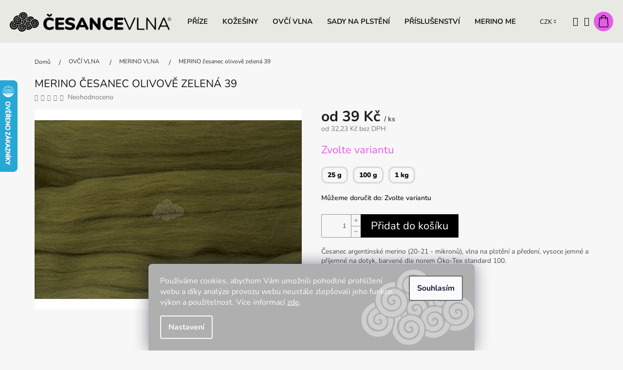

--- FILE ---
content_type: text/html; charset=utf-8
request_url: https://www.cesance-vlna.cz/merino-cesanec-olivove-zelena-39/
body_size: 40862
content:
<!doctype html><html lang="cs" dir="ltr" class="header-background-light external-fonts-loaded"><head><meta charset="utf-8" /><meta name="viewport" content="width=device-width,initial-scale=1" /><title>MERINO česanec olivově zelená 39 - ČESANCEVLNA</title><link rel="preconnect" href="https://cdn.myshoptet.com" /><link rel="dns-prefetch" href="https://cdn.myshoptet.com" /><link rel="preload" href="https://cdn.myshoptet.com/prj/dist/master/cms/libs/jquery/jquery-1.11.3.min.js" as="script" /><link href="https://cdn.myshoptet.com/prj/dist/master/cms/templates/frontend_templates/shared/css/font-face/nunito.css" rel="stylesheet"><link href="https://cdn.myshoptet.com/prj/dist/master/shop/dist/font-shoptet-11.css.62c94c7785ff2cea73b2.css" rel="stylesheet"><script>
dataLayer = [];
dataLayer.push({'shoptet' : {
    "pageId": 698,
    "pageType": "productDetail",
    "currency": "CZK",
    "currencyInfo": {
        "decimalSeparator": ",",
        "exchangeRate": 1,
        "priceDecimalPlaces": 2,
        "symbol": "K\u010d",
        "symbolLeft": 0,
        "thousandSeparator": " "
    },
    "language": "cs",
    "projectId": 292386,
    "product": {
        "id": 761,
        "guid": "b48577c4-5d4d-11e9-ac23-ac1f6b0076ec",
        "hasVariants": true,
        "codes": [
            {
                "code": "0039\/25",
                "quantity": "> 5",
                "stocks": [
                    {
                        "id": "ext",
                        "quantity": "> 5"
                    }
                ]
            },
            {
                "code": "0039\/100",
                "quantity": "> 5",
                "stocks": [
                    {
                        "id": "ext",
                        "quantity": "> 5"
                    }
                ]
            },
            {
                "code": "0039\/1 K",
                "quantity": "5",
                "stocks": [
                    {
                        "id": "ext",
                        "quantity": "5"
                    }
                ]
            }
        ],
        "name": "MERINO \u010desanec olivov\u011b zelen\u00e1 39",
        "appendix": "",
        "weight": 0.025000000000000001,
        "currentCategory": "Vlna | Merino \u010desance barevn\u00e9 20 mikron\u016f",
        "currentCategoryGuid": "54af0ebb-5526-11e9-ac23-ac1f6b0076ec",
        "defaultCategory": "Vlna | Merino \u010desance barevn\u00e9 20 mikron\u016f",
        "defaultCategoryGuid": "54af0ebb-5526-11e9-ac23-ac1f6b0076ec",
        "currency": "CZK",
        "priceWithVatMin": 39,
        "priceWithVatMax": 1399
    },
    "stocks": [
        {
            "id": "ext",
            "title": "Sklad",
            "isDeliveryPoint": 0,
            "visibleOnEshop": 1
        }
    ],
    "cartInfo": {
        "id": null,
        "freeShipping": false,
        "freeShippingFrom": 1999,
        "leftToFreeGift": {
            "formattedPrice": "0 K\u010d",
            "priceLeft": 0
        },
        "freeGift": false,
        "leftToFreeShipping": {
            "priceLeft": 1999,
            "dependOnRegion": 0,
            "formattedPrice": "1 999 K\u010d"
        },
        "discountCoupon": [],
        "getNoBillingShippingPrice": {
            "withoutVat": 0,
            "vat": 0,
            "withVat": 0
        },
        "cartItems": [],
        "taxMode": "ORDINARY"
    },
    "cart": [],
    "customer": {
        "priceRatio": 1,
        "priceListId": 1,
        "groupId": null,
        "registered": false,
        "mainAccount": false
    }
}});
dataLayer.push({'cookie_consent' : {
    "marketing": "denied",
    "analytics": "denied"
}});
document.addEventListener('DOMContentLoaded', function() {
    shoptet.consent.onAccept(function(agreements) {
        if (agreements.length == 0) {
            return;
        }
        dataLayer.push({
            'cookie_consent' : {
                'marketing' : (agreements.includes(shoptet.config.cookiesConsentOptPersonalisation)
                    ? 'granted' : 'denied'),
                'analytics': (agreements.includes(shoptet.config.cookiesConsentOptAnalytics)
                    ? 'granted' : 'denied')
            },
            'event': 'cookie_consent'
        });
    });
});
</script>

<!-- Google Tag Manager -->
<script>(function(w,d,s,l,i){w[l]=w[l]||[];w[l].push({'gtm.start':
new Date().getTime(),event:'gtm.js'});var f=d.getElementsByTagName(s)[0],
j=d.createElement(s),dl=l!='dataLayer'?'&l='+l:'';j.async=true;j.src=
'https://www.googletagmanager.com/gtm.js?id='+i+dl;f.parentNode.insertBefore(j,f);
})(window,document,'script','dataLayer','GTM-59B835B');</script>
<!-- End Google Tag Manager -->

<meta property="og:type" content="website"><meta property="og:site_name" content="cesance-vlna.cz"><meta property="og:url" content="https://www.cesance-vlna.cz/merino-cesanec-olivove-zelena-39/"><meta property="og:title" content="MERINO česanec olivově zelená 39 - ČESANCEVLNA"><meta name="author" content="ČESANCEVLNA"><meta name="web_author" content="Shoptet.cz"><meta name="dcterms.rightsHolder" content="www.cesance-vlna.cz"><meta name="robots" content="index,follow"><meta property="og:image" content="https://cdn.myshoptet.com/usr/www.cesance-vlna.cz/user/shop/big/761_merino-cesanec-olivove-zelena-39--vyberte-variantu-25-g.jpg?689251a6"><meta property="og:description" content="Merino česanec, vlna na plstění, předení a gigantické pletení"><meta name="description" content="Merino česanec, vlna na plstění, předení a gigantické pletení"><meta name="google-site-verification" content="14215636d743383b8383475c21572820e2318163"><meta property="product:price:amount" content="39"><meta property="product:price:currency" content="CZK"><style>:root {--color-primary: #000000;--color-primary-h: 0;--color-primary-s: 0%;--color-primary-l: 0%;--color-primary-hover: #e65ce8;--color-primary-hover-h: 299;--color-primary-hover-s: 75%;--color-primary-hover-l: 64%;--color-secondary: #000000;--color-secondary-h: 0;--color-secondary-s: 0%;--color-secondary-l: 0%;--color-secondary-hover: #e65ce8;--color-secondary-hover-h: 299;--color-secondary-hover-s: 75%;--color-secondary-hover-l: 64%;--color-tertiary: #343434;--color-tertiary-h: 0;--color-tertiary-s: 0%;--color-tertiary-l: 20%;--color-tertiary-hover: #000000;--color-tertiary-hover-h: 0;--color-tertiary-hover-s: 0%;--color-tertiary-hover-l: 0%;--color-header-background: #ffffff;--template-font: "Nunito";--template-headings-font: "Nunito";--header-background-url: none;--cookies-notice-background: #1A1937;--cookies-notice-color: #F8FAFB;--cookies-notice-button-hover: #f5f5f5;--cookies-notice-link-hover: #27263f;--templates-update-management-preview-mode-content: "Náhled aktualizací šablony je aktivní pro váš prohlížeč."}</style>
    
    <link href="https://cdn.myshoptet.com/prj/dist/master/shop/dist/main-11.less.5a24dcbbdabfd189c152.css" rel="stylesheet" />
        
    <script>var shoptet = shoptet || {};</script>
    <script src="https://cdn.myshoptet.com/prj/dist/master/shop/dist/main-3g-header.js.27c4444ba5dd6be3416d.js"></script>
<!-- User include --><!-- api 427(81) html code header -->
<link rel="stylesheet" href="https://cdn.myshoptet.com/usr/api2.dklab.cz/user/documents/_doplnky/instagram/292386/17/292386_17.css" type="text/css" /><style>
        :root {
            --dklab-instagram-header-color: #000000;  
            --dklab-instagram-header-background: #DDDDDD;  
            --dklab-instagram-font-weight: 700;
            --dklab-instagram-font-size: 180%;
            --dklab-instagram-logoUrl: url(https://cdn.myshoptet.com/usr/api2.dklab.cz/user/documents/_doplnky/instagram/img/logo-duha.png); 
            --dklab-instagram-logo-size-width: 40px;
            --dklab-instagram-logo-size-height: 40px;                        
            --dklab-instagram-hover-content: 0;                        
            --dklab-instagram-padding: 0px;                        
            --dklab-instagram-border-color: #888888;
            
        }
        </style>
<!-- service 425(79) html code header -->
<style>
.hodnoceni:before{content: "Jak o nás mluví zákazníci";}
.hodnoceni.svk:before{content: "Ako o nás hovoria zákazníci";}
.hodnoceni.hun:before{content: "Mit mondanak rólunk a felhasználók";}
.hodnoceni.pl:before{content: "Co mówią o nas klienci";}
.hodnoceni.eng:before{content: "Customer reviews";}
.hodnoceni.de:before{content: "Was unsere Kunden über uns denken";}
.hodnoceni.ro:before{content: "Ce spun clienții despre noi";}
.hodnoceni{margin: 20px auto;}
body:not(.paxio-merkur):not(.venus):not(.jupiter) .hodnoceni .vote-wrap {border: 0 !important;width: 24.5%;flex-basis: 25%;padding: 10px 20px !important;display: inline-block;margin: 0;vertical-align: top;}
.multiple-columns-body #content .hodnoceni .vote-wrap {width: 49%;flex-basis: 50%;}
.hodnoceni .votes-wrap {display: block; border: 1px solid #f7f7f7;margin: 0;width: 100%;max-width: none;padding: 10px 0; background: #fff;}
.hodnoceni .vote-wrap:nth-child(n+5){display: none !important;}
.hodnoceni:before{display: block;font-size: 18px;padding: 10px 20px;background: #fcfcfc;}
.sidebar .hodnoceni .vote-pic, .sidebar .hodnoceni .vote-initials{display: block;}
.sidebar .hodnoceni .vote-wrap, #column-l #column-l-in .hodnoceni .vote-wrap {width: 100% !important; display: block;}
.hodnoceni > a{display: block;text-align: right;padding-top: 6px;}
.hodnoceni > a:after{content: "››";display: inline-block;margin-left: 2px;}
.sidebar .hodnoceni:before, #column-l #column-l-in .hodnoceni:before {background: none !important; padding-left: 0 !important;}
.template-10 .hodnoceni{max-width: 952px !important;}
.page-detail .hodnoceni > a{font-size: 14px;}
.page-detail .hodnoceni{margin-bottom: 30px;}
@media screen and (min-width: 992px) and (max-width: 1199px) {
.hodnoceni .vote-rating{display: block;}
.hodnoceni .vote-time{display: block;margin-top: 3px;}
.hodnoceni .vote-delimeter{display: none;}
}
@media screen and (max-width: 991px) {
body:not(.paxio-merkur):not(.venus):not(.jupiter) .hodnoceni .vote-wrap {width: 49%;flex-basis: 50%;}
.multiple-columns-body #content .hodnoceni .vote-wrap {width: 99%;flex-basis: 100%;}
}
@media screen and (max-width: 767px) {
body:not(.paxio-merkur):not(.venus):not(.jupiter) .hodnoceni .vote-wrap {width: 99%;flex-basis: 100%;}
}
.home #main-product .hodnoceni{margin: 0 0 60px 0;}
.hodnoceni .votes-wrap.admin-response{display: none !important;}
.hodnoceni .vote-pic {width: 100px;}
.hodnoceni .vote-delimeter{display: none;}
.hodnoceni .vote-rating{display: block;}
.hodnoceni .vote-time {display: block;margin-top: 5px;}
@media screen and (min-width: 768px){
.template-12 .hodnoceni{max-width: 747px; margin-left: auto; margin-right: auto;}
}
@media screen and (min-width: 992px){
.template-12 .hodnoceni{max-width: 972px;}
}
@media screen and (min-width: 1200px){
.template-12 .hodnoceni{max-width: 1418px;}
}
.template-14 .hodnoceni .vote-initials{margin: 0 auto;}
.vote-pic img::before {display: none;}
.hodnoceni + .hodnoceni {display: none;}
</style>
<!-- service 427(81) html code header -->
<link rel="stylesheet" href="https://cdn.myshoptet.com/usr/api2.dklab.cz/user/documents/_doplnky/instagram/font/instagramplus.css" type="text/css" />

<!-- service 450(104) html code header -->
<link href="https://cdn.myshoptet.com/usr/252557.myshoptet.com/user/documents/news-box-plus/Classic.css?v12" rel="stylesheet" />
<!-- service 654(301) html code header -->
<!-- Prefetch Pobo Page Builder CDN  -->
<link rel="dns-prefetch" href="https://image.pobo.cz">
<link href="https://cdnjs.cloudflare.com/ajax/libs/lightgallery/2.7.2/css/lightgallery.min.css" rel="stylesheet">
<link href="https://cdnjs.cloudflare.com/ajax/libs/lightgallery/2.7.2/css/lg-thumbnail.min.css" rel="stylesheet">


<!-- © Pobo Page Builder  -->
<script>
 	  window.addEventListener("DOMContentLoaded", function () {
		  var po = document.createElement("script");
		  po.type = "text/javascript";
		  po.async = true;
		  po.dataset.url = "https://www.pobo.cz";
			po.dataset.cdn = "https://image.pobo.space";
      po.dataset.tier = "standard";
      po.fetchpriority = "high";
      po.dataset.key = btoa(window.location.host);
		  po.id = "pobo-asset-url";
      po.platform = "shoptet";
      po.synergy = false;
		  po.src = "https://image.pobo.space/assets/editor.js?v=14";

		  var s = document.getElementsByTagName("script")[0];
		  s.parentNode.insertBefore(po, s);
	  });
</script>





<!-- project html code header -->
<link href="/user/documents/style.css" rel="stylesheet" />
<link rel="stylesheet" href="https://cdn.myshoptet.com/usr/shoptet.tomashlad.eu/user/documents/extras/kotrba/kotrba.css?1.03">
<link rel="stylesheet" type="text/css" href="https://www.shoptetak.cz/modul/slick/slick.css?1.03"/>
<!-- <link rel="stylesheet" href="https://cdn.myshoptet.com/usr/shoptet.tomashlad.eu/user/documents/extras/language-menu/menu.css"> -->
<link rel="stylesheet" href="/user/documents/upload/kosik.css">
<!-- Facebook Pixel Code -->
<script>
!function(f,b,e,v,n,t,s)
{if(f.fbq)return;n=f.fbq=function(){n.callMethod?
n.callMethod.apply(n,arguments):n.queue.push(arguments)};
if(!f._fbq)f._fbq=n;n.push=n;n.loaded=!0;n.version='2.0';
n.queue=[];t=b.createElement(e);t.async=!0;
t.src=v;s=b.getElementsByTagName(e)[0];
s.parentNode.insertBefore(t,s)}(window, document,'script',
'https://connect.facebook.net/en_US/fbevents.js');
fbq('init', '842846223031088');
fbq('track', 'PageView');
</script>
<noscript><img height="1" width="1" style="display:none"
src="https://www.facebook.com/tr?id=842846223031088&ev=PageView&noscript=1"
/></noscript>
<!-- End Facebook Pixel Code -->
<style>
.carousel-inner .item:first-child .extended-banner-title {
  background: linear-gradient(15deg, #690E29, #D7579C);
  -webkit-background-clip: text;
  -webkit-text-fill-color: transparent;
  display: inline-block;
}
.carousel-inner .item:first-child .extended-banner-link {
  color: #888888;
  background-color: #ffffff;
}
.carousel-inner .item:first-child .extended-banner-link::after {
  background-color: #a0125c !important;
}
.carousel-inner .item:first-child .extended-banner-link:hover {
  color: #ffffff;
  background-color: #a0125c;
}
.content-wrapper.homepage-box {
	width: 100%;
	max-width: 1440px;
	margin: 0 auto !important;
}
@media only screen and (min-width: 990px){
.header-top .btn.cart-count::before {
	width: 36px;
	height: 40px;
	display: inline-block;
	content: "";
	background: #e65ce8 url(https://shoptetak.cz/modul/kotrba/ic-basket.png);
	background-size: cover;
	background-size: 50%;
	background-repeat: no-repeat;
	background-position-x: 10px;
	background-position-y: 7px;
	padding: 20px;
	border-radius: 50%;
	margin-right: 0px;
	margin-top: -5px;
}}
body > div.overall-wrapper > div.content-wrapper.homepage-box.welcome-wrapper {
	max-width: unset;
}
.benefitBanner {
	margin-top: 40px;
}
.benefitBanner__item {
	background-color: white;
	padding: 10px;
	margin: 5px;
	border-radius: 5px;
}
strong.benefitBanner__title, .benefitBanner__data {
	color: black;
}
@media (min-width: 992px) {
.benefitBanner__item {
    flex: 1 1 24%;
    justify-content: center;
}}
@media (min-width: 767px) {
.before-carousel .banners-row>div {
  margin-top: 10px;
  border-radius: 10px;
}
.ban>div {
	border-radius: 10px;
}
.next-to-carousel-banners>div {
  width: 49.5%;
  display: block;
  margin: 0 auto !important;
}
.next-to-carousel-banners {
  gap: 10px;
}
.category-title {
	font-size: 3rem;
	font-weight: 700;
}}
@media (max-width: 1076px) {
.next-to-carousel-banners {
  gap: unset;
}}
@media (max-width: 767px) {
.carousel {
  padding-bottom: unset;
}
#content > div.category-top > div > p > span {
	font-size: 11pt !important;
}
.category-title {
  font-size: 3rem;
  font-weight: 700;
  text-align: center;
}}
#carousel > div > div > a > img {
  border-radius: 10px;
}
body > div.overall-wrapper > div:nth-child(10) {
  padding-bottom: 50px;
}
div#products-13 {
  margin-bottom: 30px;
}
.select-variant .box {
  display: inline-block;
  margin-right: 10px;
  margin-bottom: 10px;
  padding: 5px 10px;
  cursor: pointer;
  font-weight: 800;
  border-radius: 12px;
  border: 3px solid #d9d9d9;
}
.select-variant .box.checked {
  border-color: #e65ce8;
  background-color: #e65ce817;
}
.select-variant .box:hover {
	background-color: #f1f1f1;
}
#product-detail-form > div > div.col-xs-12.col-lg-6.p-info-wrapper > table > tbody > tr.variant-list.variant-not-chosen-anchor > th {
  display: none;
}
span.availability-label {
  color: #e65ce8;
}
img.lazyLoad.img-fluid.loaded {
  background: #ffffff !important;
}
.rc-advantages-four__ico-container, .rc-advantages-two__ico-container {
  background: #f7f7f7 !important;
}
.rc-advantages-four__ico-container {
  background: transparent !important;
}
.welcome div {
  max-width: unset;
}
.rc-advantages-four__ico-container {
  justify-content: center;
}
#pobo-standard-widget > div.widget-container.widget-text {
  padding-bottom: 0px;
}
@media (min-width: 767px) {
.content-wrapper.homepage-box.welcome-wrapper {
  padding-top: 40px;
  padding-bottom: 0px;
}}
h2.pb-faq__header {
  margin: 10px 0 !important;
}
.rc-advantages-three__ico-container {
	background: none !important;
}
.widget-container {
  margin: 20px 0;
}
#pobo-share-widget > div > div > div > div.rc-image-right__text > p {
  padding-right: 10px;
}
.flags-extra {
  bottom: -1px;
}
.flags.flags-extra {
  gap: 20px;
}
span.flag.flag-discount {
  padding: 0 !important;
}
#products > div > div > a > div.flags.flags-extra, #products-1 > div > div > div > div > a > div.flags.flags-extra, #products-2 > div > div > div > div > a > div.flags.flags-extra, #products-3 > div > div > div > div > a > div.flags.flags-extra, #products-4 > div > div > div > div > a > div.flags.flags-extra, #products-13 > div > div > div > div > a > div.flags.flags-extra {
  gap: 5px;
  bottom: -3px;
}
#content > div.category-top > ul > li > a:hover {
  box-shadow: 0 0 3px #fd67ff;
}
.p-detail-tabs-wrapper .shp-tabs-row .shp-tabs-holder {
  border-radius: 5px;
}
@media (min-width: 1150px) {
.extended-banner-text {
  display: block;
  left: 100px;
  top: 42%;
  font-size: 3.2rem;
  font-weight: 700;
  color: #7c685a;
  background: none;
  border: none;
  box-shadow: none;
}
span.extended-banner-title {
  left: 100px;
  top: 32%;
  font-size: 3.2rem;
  font-weight: 700;
  color: #7c685a;
  background: none;
  border: none;
  box-shadow: none;
}
.extended-banner-link {
  height: 40px;
  margin-top: unset;
  left: 105px;
  background-color: #7c685a;
  color: white;
  border: none;
  box-shadow: none;
  right: unset;
  top: 59%;
  padding: 10px 30px;
  border-radius: 10px 0 0 10px;
  text-transform: uppercase;
}
.extended-banner-link::after {
  content: "\e910";
  font-family: shoptet;
  display: flex;
  color: white;
  background-color: #aea59a;
  font-size: 20px;
  border-radius: 0 10px 10px 0;
  height: 40px;
  line-height: 50px;
  margin-top: -20px;
  position: absolute;
  text-align: center;
  text-shadow: none;
  top: 50%;
  left: 120px;
  width: 50px;
  align-items: center;
  justify-content: center;
}}
@media (max-width: 1150px) {
.extended-banner-text {
	display: block;
  left: 50px;
  top: 40%;
  font-size: 2.5rem;
  font-weight: 700;
  color: #7c685a;
  background: none;
  border: none;
  box-shadow: none;
}
span.extended-banner-title {
	left: 50px;
	top: 27%;
	font-size: 2.5rem;
	font-weight: 700;
	color: #7c685a;
	background: none;
	border: none;
	box-shadow: none;
}
.extended-banner-link {
	height: 40px;
	margin-top: unset;
	left: 60px;
	background-color: #7c685a;
	color: white;
	border: none;
	box-shadow: none;
	right: unset;
	top: 59%;
	padding: 10px 30px;
	border-radius: 10px 0 0 10px;
	text-transform: uppercase;
}
.extended-banner-link::after {
	content: "\e910";
	font-family: shoptet;
	display: flex;
	color: white;
	background-color: #aea59a;
	font-size: 20px;
	border-radius: 0 10px 10px 0;
	height: 40px;
	line-height: 50px;
	margin-top: -20px;
	position: absolute;
	text-align: center;
	text-shadow: none;
	top: 50%;
	left: 120px;
	width: 50px;
	align-items: center;
	justify-content: center;
}}
@media only screen and (max-width: 990px) {
.products-block.products .p .name {
  height: unset;
}}
span.flag.flag-new {
    background: linear-gradient(80deg, #e65ce8, #b85ce8 130%);
}
a.js-cookies-settings {
    color: white;
}
</style>
<!-- /User include --><link rel="shortcut icon" href="/favicon.ico" type="image/x-icon" /><link rel="canonical" href="https://www.cesance-vlna.cz/merino-cesanec-olivove-zelena-39/" />    <script>
        var _hwq = _hwq || [];
        _hwq.push(['setKey', '630966D0E21C13AE53390B74D024E021']);
        _hwq.push(['setTopPos', '100']);
        _hwq.push(['showWidget', '21']);
        (function() {
            var ho = document.createElement('script');
            ho.src = 'https://cz.im9.cz/direct/i/gjs.php?n=wdgt&sak=630966D0E21C13AE53390B74D024E021';
            var s = document.getElementsByTagName('script')[0]; s.parentNode.insertBefore(ho, s);
        })();
    </script>
<style>/* custom background */@media (min-width: 992px) {body {background-color: #f7f7f7 ;background-position: top center;background-repeat: no-repeat;background-attachment: scroll;}}</style>    <!-- Global site tag (gtag.js) - Google Analytics -->
    <script async src="https://www.googletagmanager.com/gtag/js?id=G-1M7SHCZS1C"></script>
    <script>
        
        window.dataLayer = window.dataLayer || [];
        function gtag(){dataLayer.push(arguments);}
        

                    console.debug('default consent data');

            gtag('consent', 'default', {"ad_storage":"denied","analytics_storage":"denied","ad_user_data":"denied","ad_personalization":"denied","wait_for_update":500});
            dataLayer.push({
                'event': 'default_consent'
            });
        
        gtag('js', new Date());

                gtag('config', 'UA-60148117-1', { 'groups': "UA" });
        
                gtag('config', 'G-1M7SHCZS1C', {"groups":"GA4","send_page_view":false,"content_group":"productDetail","currency":"CZK","page_language":"cs"});
        
                gtag('config', 'AW-862941682');
        
        
        
        
        
                    gtag('event', 'page_view', {"send_to":"GA4","page_language":"cs","content_group":"productDetail","currency":"CZK"});
        
                gtag('set', 'currency', 'CZK');

        gtag('event', 'view_item', {
            "send_to": "UA",
            "items": [
                {
                    "id": "0039\/25",
                    "name": "MERINO \u010desanec olivov\u011b zelen\u00e1 39",
                    "category": "Vlna \/ Merino \u010desance barevn\u00e9 20 mikron\u016f",
                                                            "variant": "vyberte variantu: 25 g",
                                        "price": 32.23
                }
            ]
        });
        
        
        
        
        
                    gtag('event', 'view_item', {"send_to":"GA4","page_language":"cs","content_group":"productDetail","value":32.229999999999997,"currency":"CZK","items":[{"item_id":"0039\/25","item_name":"MERINO \u010desanec olivov\u011b zelen\u00e1 39","item_category":"Vlna","item_category2":"Merino \u010desance barevn\u00e9 20 mikron\u016f","item_variant":"0039\/25~vyberte variantu: 25 g","price":32.229999999999997,"quantity":1,"index":0}]});
        
        
        
        
        
        
        
        document.addEventListener('DOMContentLoaded', function() {
            if (typeof shoptet.tracking !== 'undefined') {
                for (var id in shoptet.tracking.bannersList) {
                    gtag('event', 'view_promotion', {
                        "send_to": "UA",
                        "promotions": [
                            {
                                "id": shoptet.tracking.bannersList[id].id,
                                "name": shoptet.tracking.bannersList[id].name,
                                "position": shoptet.tracking.bannersList[id].position
                            }
                        ]
                    });
                }
            }

            shoptet.consent.onAccept(function(agreements) {
                if (agreements.length !== 0) {
                    console.debug('gtag consent accept');
                    var gtagConsentPayload =  {
                        'ad_storage': agreements.includes(shoptet.config.cookiesConsentOptPersonalisation)
                            ? 'granted' : 'denied',
                        'analytics_storage': agreements.includes(shoptet.config.cookiesConsentOptAnalytics)
                            ? 'granted' : 'denied',
                                                                                                'ad_user_data': agreements.includes(shoptet.config.cookiesConsentOptPersonalisation)
                            ? 'granted' : 'denied',
                        'ad_personalization': agreements.includes(shoptet.config.cookiesConsentOptPersonalisation)
                            ? 'granted' : 'denied',
                        };
                    console.debug('update consent data', gtagConsentPayload);
                    gtag('consent', 'update', gtagConsentPayload);
                    dataLayer.push(
                        { 'event': 'update_consent' }
                    );
                }
            });
        });
    </script>
<script>
    (function(t, r, a, c, k, i, n, g) { t['ROIDataObject'] = k;
    t[k]=t[k]||function(){ (t[k].q=t[k].q||[]).push(arguments) },t[k].c=i;n=r.createElement(a),
    g=r.getElementsByTagName(a)[0];n.async=1;n.src=c;g.parentNode.insertBefore(n,g)
    })(window, document, 'script', '//www.heureka.cz/ocm/sdk.js?source=shoptet&version=2&page=product_detail', 'heureka', 'cz');

    heureka('set_user_consent', 0);
</script>
</head><body class="desktop id-698 in-merino-cesance-barevne-20-mikronu template-11 type-product type-detail one-column-body columns-3 ums_forms_redesign--off ums_a11y_category_page--on ums_discussion_rating_forms--off ums_flags_display_unification--on ums_a11y_login--on mobile-header-version-0"><noscript>
    <style>
        #header {
            padding-top: 0;
            position: relative !important;
            top: 0;
        }
        .header-navigation {
            position: relative !important;
        }
        .overall-wrapper {
            margin: 0 !important;
        }
        body:not(.ready) {
            visibility: visible !important;
        }
    </style>
    <div class="no-javascript">
        <div class="no-javascript__title">Musíte změnit nastavení vašeho prohlížeče</div>
        <div class="no-javascript__text">Podívejte se na: <a href="https://www.google.com/support/bin/answer.py?answer=23852">Jak povolit JavaScript ve vašem prohlížeči</a>.</div>
        <div class="no-javascript__text">Pokud používáte software na blokování reklam, může být nutné povolit JavaScript z této stránky.</div>
        <div class="no-javascript__text">Děkujeme.</div>
    </div>
</noscript>

        <div id="fb-root"></div>
        <script>
            window.fbAsyncInit = function() {
                FB.init({
                    autoLogAppEvents : true,
                    xfbml            : true,
                    version          : 'v24.0'
                });
            };
        </script>
        <script async defer crossorigin="anonymous" src="https://connect.facebook.net/cs_CZ/sdk.js#xfbml=1&version=v24.0"></script>
<!-- Google Tag Manager (noscript) -->
<noscript><iframe src="https://www.googletagmanager.com/ns.html?id=GTM-59B835B"
height="0" width="0" style="display:none;visibility:hidden"></iframe></noscript>
<!-- End Google Tag Manager (noscript) -->

    <div class="siteCookies siteCookies--bottom siteCookies--dark js-siteCookies" role="dialog" data-testid="cookiesPopup" data-nosnippet>
        <div class="siteCookies__form">
            <div class="siteCookies__content">
                <div class="siteCookies__text">
                    Používáme cookies, abychom Vám umožnili pohodlné prohlížení webu a díky analýze provozu webu neustále zlepšovali jeho funkce, výkon a použitelnost. Více informací <a href="https://292386.myshoptet.com/podminky-ochrany-osobnich-udaju/" target="\">zde</a>.
                </div>
                <p class="siteCookies__links">
                    <button class="siteCookies__link js-cookies-settings" aria-label="Nastavení cookies" data-testid="cookiesSettings">Nastavení</button>
                </p>
            </div>
            <div class="siteCookies__buttonWrap">
                                <button class="siteCookies__button js-cookiesConsentSubmit" value="all" aria-label="Přijmout cookies" data-testid="buttonCookiesAccept">Souhlasím</button>
            </div>
        </div>
        <script>
            document.addEventListener("DOMContentLoaded", () => {
                const siteCookies = document.querySelector('.js-siteCookies');
                document.addEventListener("scroll", shoptet.common.throttle(() => {
                    const st = document.documentElement.scrollTop;
                    if (st > 1) {
                        siteCookies.classList.add('siteCookies--scrolled');
                    } else {
                        siteCookies.classList.remove('siteCookies--scrolled');
                    }
                }, 100));
            });
        </script>
    </div>
<a href="#content" class="skip-link sr-only">Přejít na obsah</a><div class="overall-wrapper"><div class="user-action"><div class="container">
    <div class="user-action-in">
                    <div id="login" class="user-action-login popup-widget login-widget" role="dialog" aria-labelledby="loginHeading">
        <div class="popup-widget-inner">
                            <h2 id="loginHeading">Přihlášení k vašemu účtu</h2><div id="customerLogin"><form action="/action/Customer/Login/" method="post" id="formLoginIncluded" class="csrf-enabled formLogin" data-testid="formLogin"><input type="hidden" name="referer" value="" /><div class="form-group"><div class="input-wrapper email js-validated-element-wrapper no-label"><input type="email" name="email" class="form-control" autofocus placeholder="E-mailová adresa (např. jan@novak.cz)" data-testid="inputEmail" autocomplete="email" required /></div></div><div class="form-group"><div class="input-wrapper password js-validated-element-wrapper no-label"><input type="password" name="password" class="form-control" placeholder="Heslo" data-testid="inputPassword" autocomplete="current-password" required /><span class="no-display">Nemůžete vyplnit toto pole</span><input type="text" name="surname" value="" class="no-display" /></div></div><div class="form-group"><div class="login-wrapper"><button type="submit" class="btn btn-secondary btn-text btn-login" data-testid="buttonSubmit">Přihlásit se</button><div class="password-helper"><a href="/registrace/" data-testid="signup" rel="nofollow">Nová registrace</a><a href="/klient/zapomenute-heslo/" rel="nofollow">Zapomenuté heslo</a></div></div></div></form>
</div>                    </div>
    </div>

                            <div id="cart-widget" class="user-action-cart popup-widget cart-widget loader-wrapper" data-testid="popupCartWidget" role="dialog" aria-hidden="true">
    <div class="popup-widget-inner cart-widget-inner place-cart-here">
        <div class="loader-overlay">
            <div class="loader"></div>
        </div>
    </div>

    <div class="cart-widget-button">
        <a href="/kosik/" class="btn btn-conversion" id="continue-order-button" rel="nofollow" data-testid="buttonNextStep">Pokračovat do košíku</a>
    </div>
</div>
            </div>
</div>
</div><div class="top-navigation-bar" data-testid="topNavigationBar">

    <div class="container">

        <div class="top-navigation-contacts">
            <strong>Zákaznická podpora:</strong><a href="mailto:kotrbova@cesance-vlna.cz" class="project-email" data-testid="contactboxEmail"><span>kotrbova@cesance-vlna.cz</span></a>        </div>

                            <div class="top-navigation-menu">
                <div class="top-navigation-menu-trigger"></div>
                <ul class="top-navigation-bar-menu">
                                            <li class="top-navigation-menu-item-39">
                            <a href="/obchodni-podminky/" target="blank">Obchodní podmínky</a>
                        </li>
                                            <li class="top-navigation-menu-item-691">
                            <a href="/podminky-ochrany-osobnich-udaju/" target="blank">Podmínky ochrany osobních údajů </a>
                        </li>
                                            <li class="top-navigation-menu-item-836">
                            <a href="/doprava-a-platba/" target="blank">Doprava a platba</a>
                        </li>
                                            <li class="top-navigation-menu-item--51">
                            <a href="/hodnoceni-obchodu/" target="blank">Hodnocení obchodu</a>
                        </li>
                                            <li class="top-navigation-menu-item-966">
                            <a href="/reklamace/" target="blank">Reklamace</a>
                        </li>
                                            <li class="top-navigation-menu-item-29">
                            <a href="/kontakty/" target="blank">Kontakty</a>
                        </li>
                                            <li class="top-navigation-menu-item-954">
                            <a href="/faq/" target="blank">Často kladené dotazy</a>
                        </li>
                                            <li class="top-navigation-menu-item-993">
                            <a href="/zdroje/" target="blank">Zdroje</a>
                        </li>
                                            <li class="top-navigation-menu-item-809">
                            <a href="/blog/">Blog</a>
                        </li>
                                    </ul>
                <ul class="top-navigation-bar-menu-helper"></ul>
            </div>
        
        <div class="top-navigation-tools">
            <div class="responsive-tools">
                <a href="#" class="toggle-window" data-target="search" aria-label="Hledat" data-testid="linkSearchIcon"></a>
                                                            <a href="#" class="toggle-window" data-target="login"></a>
                                                    <a href="#" class="toggle-window" data-target="navigation" aria-label="Menu" data-testid="hamburgerMenu"></a>
            </div>
                <div class="dropdown">
        <span>Ceny v:</span>
        <button id="topNavigationDropdown" type="button" data-toggle="dropdown" aria-haspopup="true" aria-expanded="false">
            CZK
            <span class="caret"></span>
        </button>
        <ul class="dropdown-menu" aria-labelledby="topNavigationDropdown"><li><a href="/action/Currency/changeCurrency/?currencyCode=CZK" rel="nofollow">CZK</a></li><li><a href="/action/Currency/changeCurrency/?currencyCode=EUR" rel="nofollow">EUR</a></li></ul>
    </div>
            <button class="top-nav-button top-nav-button-login toggle-window" type="button" data-target="login" aria-haspopup="dialog" aria-controls="login" aria-expanded="false" data-testid="signin"><span>Přihlášení</span></button>        </div>

    </div>

</div>
<header id="header"><div class="container navigation-wrapper">
    <div class="header-top">
        <div class="site-name-wrapper">
            <div class="site-name"><a href="/" data-testid="linkWebsiteLogo"><img src="https://cdn.myshoptet.com/usr/www.cesance-vlna.cz/user/logos/cesance_vlna-logo_(21).png" alt="ČESANCEVLNA" fetchpriority="low" /></a></div>        </div>
        <div class="search" itemscope itemtype="https://schema.org/WebSite">
            <meta itemprop="headline" content="Merino česance barevné 20 mikronů"/><meta itemprop="url" content="https://www.cesance-vlna.cz"/><meta itemprop="text" content="Merino česanec, vlna na plstění, předení a gigantické pletení"/>            <form action="/action/ProductSearch/prepareString/" method="post"
    id="formSearchForm" class="search-form compact-form js-search-main"
    itemprop="potentialAction" itemscope itemtype="https://schema.org/SearchAction" data-testid="searchForm">
    <fieldset>
        <meta itemprop="target"
            content="https://www.cesance-vlna.cz/vyhledavani/?string={string}"/>
        <input type="hidden" name="language" value="cs"/>
        
            
<input
    type="search"
    name="string"
        class="query-input form-control search-input js-search-input"
    placeholder="Napište, co hledáte"
    autocomplete="off"
    required
    itemprop="query-input"
    aria-label="Vyhledávání"
    data-testid="searchInput"
>
            <button type="submit" class="btn btn-default" data-testid="searchBtn">Hledat</button>
        
    </fieldset>
</form>
        </div>
        <div class="navigation-buttons">
                
    <a href="/kosik/" class="btn btn-icon toggle-window cart-count" data-target="cart" data-hover="true" data-redirect="true" data-testid="headerCart" rel="nofollow" aria-haspopup="dialog" aria-expanded="false" aria-controls="cart-widget">
        
                <span class="sr-only">Nákupní košík</span>
        
            <span class="cart-price visible-lg-inline-block" data-testid="headerCartPrice">
                                    Prázdný košík                            </span>
        
    
            </a>
        </div>
    </div>
    <nav id="navigation" aria-label="Hlavní menu" data-collapsible="true"><div class="navigation-in menu"><ul class="menu-level-1" role="menubar" data-testid="headerMenuItems"><li class="menu-item-1009 ext" role="none"><a href="/prize/" data-testid="headerMenuItem" role="menuitem" aria-haspopup="true" aria-expanded="false"><b>PŘÍZE</b><span class="submenu-arrow"></span></a><ul class="menu-level-2" aria-label="PŘÍZE" tabindex="-1" role="menu"><li class="menu-item-1015" role="none"><a href="/delight/" class="menu-image" data-testid="headerMenuItem" tabindex="-1" aria-hidden="true"><img src="data:image/svg+xml,%3Csvg%20width%3D%22140%22%20height%3D%22100%22%20xmlns%3D%22http%3A%2F%2Fwww.w3.org%2F2000%2Fsvg%22%3E%3C%2Fsvg%3E" alt="" aria-hidden="true" width="140" height="100"  data-src="https://cdn.myshoptet.com/usr/www.cesance-vlna.cz/user/categories/thumb/yarn-2.png" fetchpriority="low" /></a><div><a href="/delight/" data-testid="headerMenuItem" role="menuitem"><span>DELIGHT</span></a>
                        </div></li><li class="menu-item-1018" role="none"><a href="/simply/" class="menu-image" data-testid="headerMenuItem" tabindex="-1" aria-hidden="true"><img src="data:image/svg+xml,%3Csvg%20width%3D%22140%22%20height%3D%22100%22%20xmlns%3D%22http%3A%2F%2Fwww.w3.org%2F2000%2Fsvg%22%3E%3C%2Fsvg%3E" alt="" aria-hidden="true" width="140" height="100"  data-src="https://cdn.myshoptet.com/usr/www.cesance-vlna.cz/user/categories/thumb/yarn-3.png" fetchpriority="low" /></a><div><a href="/simply/" data-testid="headerMenuItem" role="menuitem"><span>SIMPLY</span></a>
                        </div></li><li class="menu-item-1021" role="none"><a href="/passion/" class="menu-image" data-testid="headerMenuItem" tabindex="-1" aria-hidden="true"><img src="data:image/svg+xml,%3Csvg%20width%3D%22140%22%20height%3D%22100%22%20xmlns%3D%22http%3A%2F%2Fwww.w3.org%2F2000%2Fsvg%22%3E%3C%2Fsvg%3E" alt="" aria-hidden="true" width="140" height="100"  data-src="https://cdn.myshoptet.com/usr/www.cesance-vlna.cz/user/categories/thumb/yarn-4.png" fetchpriority="low" /></a><div><a href="/passion/" data-testid="headerMenuItem" role="menuitem"><span>PASSION</span></a>
                        </div></li><li class="menu-item-1027" role="none"><a href="/prislusenstvi/" class="menu-image" data-testid="headerMenuItem" tabindex="-1" aria-hidden="true"><img src="data:image/svg+xml,%3Csvg%20width%3D%22140%22%20height%3D%22100%22%20xmlns%3D%22http%3A%2F%2Fwww.w3.org%2F2000%2Fsvg%22%3E%3C%2Fsvg%3E" alt="" aria-hidden="true" width="140" height="100"  data-src="https://cdn.myshoptet.com/usr/www.cesance-vlna.cz/user/categories/thumb/crochet.png" fetchpriority="low" /></a><div><a href="/prislusenstvi/" data-testid="headerMenuItem" role="menuitem"><span>PŘÍSLUŠENSTVÍ</span></a>
                        </div></li><li class="menu-item-1030" role="none"><a href="/sety/" class="menu-image" data-testid="headerMenuItem" tabindex="-1" aria-hidden="true"><img src="data:image/svg+xml,%3Csvg%20width%3D%22140%22%20height%3D%22100%22%20xmlns%3D%22http%3A%2F%2Fwww.w3.org%2F2000%2Fsvg%22%3E%3C%2Fsvg%3E" alt="" aria-hidden="true" width="140" height="100"  data-src="https://cdn.myshoptet.com/usr/www.cesance-vlna.cz/user/categories/thumb/yarn-ball-1.png" fetchpriority="low" /></a><div><a href="/sety/" data-testid="headerMenuItem" role="menuitem"><span>SETY</span></a>
                        </div></li></ul></li>
<li class="menu-item-770 ext" role="none"><a href="/ovci-kozesiny-2/" data-testid="headerMenuItem" role="menuitem" aria-haspopup="true" aria-expanded="false"><b>KOŽEŠINY</b><span class="submenu-arrow"></span></a><ul class="menu-level-2" aria-label="KOŽEŠINY" tabindex="-1" role="menu"><li class="menu-item-872" role="none"><a href="/ovci-kozesiny/" class="menu-image" data-testid="headerMenuItem" tabindex="-1" aria-hidden="true"><img src="data:image/svg+xml,%3Csvg%20width%3D%22140%22%20height%3D%22100%22%20xmlns%3D%22http%3A%2F%2Fwww.w3.org%2F2000%2Fsvg%22%3E%3C%2Fsvg%3E" alt="" aria-hidden="true" width="140" height="100"  data-src="https://cdn.myshoptet.com/usr/www.cesance-vlna.cz/user/categories/thumb/leather-2.png" fetchpriority="low" /></a><div><a href="/ovci-kozesiny/" data-testid="headerMenuItem" role="menuitem"><span>OVČÍ KOŽEŠINY</span></a>
                        </div></li><li class="menu-item-851" role="none"><a href="/dekorativni-kozesina/" class="menu-image" data-testid="headerMenuItem" tabindex="-1" aria-hidden="true"><img src="data:image/svg+xml,%3Csvg%20width%3D%22140%22%20height%3D%22100%22%20xmlns%3D%22http%3A%2F%2Fwww.w3.org%2F2000%2Fsvg%22%3E%3C%2Fsvg%3E" alt="" aria-hidden="true" width="140" height="100"  data-src="https://cdn.myshoptet.com/usr/www.cesance-vlna.cz/user/categories/thumb/leather.png" fetchpriority="low" /></a><div><a href="/dekorativni-kozesina/" data-testid="headerMenuItem" role="menuitem"><span>HOVĚZÍ KŮŽE</span></a>
                        </div></li><li class="menu-item-854" role="none"><a href="/kozesinove-vyrobky/" class="menu-image" data-testid="headerMenuItem" tabindex="-1" aria-hidden="true"><img src="data:image/svg+xml,%3Csvg%20width%3D%22140%22%20height%3D%22100%22%20xmlns%3D%22http%3A%2F%2Fwww.w3.org%2F2000%2Fsvg%22%3E%3C%2Fsvg%3E" alt="" aria-hidden="true" width="140" height="100"  data-src="https://cdn.myshoptet.com/usr/www.cesance-vlna.cz/user/categories/thumb/leather-1.png" fetchpriority="low" /></a><div><a href="/kozesinove-vyrobky/" data-testid="headerMenuItem" role="menuitem"><span>KOŽEŠINOVÉ VÝROBKY</span></a>
                        </div></li><li class="menu-item-866" role="none"><a href="/island-barvene/" class="menu-image" data-testid="headerMenuItem" tabindex="-1" aria-hidden="true"><img src="data:image/svg+xml,%3Csvg%20width%3D%22140%22%20height%3D%22100%22%20xmlns%3D%22http%3A%2F%2Fwww.w3.org%2F2000%2Fsvg%22%3E%3C%2Fsvg%3E" alt="" aria-hidden="true" width="140" height="100"  data-src="https://cdn.myshoptet.com/usr/www.cesance-vlna.cz/user/categories/thumb/leather_(4).png" fetchpriority="low" /></a><div><a href="/island-barvene/" data-testid="headerMenuItem" role="menuitem"><span>BARVENÉ KOŽEŠINY</span></a>
                        </div></li></ul></li>
<li class="menu-item-975 ext" role="none"><a href="/vlna/" data-testid="headerMenuItem" role="menuitem" aria-haspopup="true" aria-expanded="false"><b>OVČÍ VLNA</b><span class="submenu-arrow"></span></a><ul class="menu-level-2" aria-label="OVČÍ VLNA" tabindex="-1" role="menu"><li class="menu-item-698 has-third-level active" role="none"><a href="/merino-cesance-barevne-20-mikronu/" class="menu-image" data-testid="headerMenuItem" tabindex="-1" aria-hidden="true"><img src="data:image/svg+xml,%3Csvg%20width%3D%22140%22%20height%3D%22100%22%20xmlns%3D%22http%3A%2F%2Fwww.w3.org%2F2000%2Fsvg%22%3E%3C%2Fsvg%3E" alt="" aria-hidden="true" width="140" height="100"  data-src="https://cdn.myshoptet.com/usr/www.cesance-vlna.cz/user/categories/thumb/swirl.png" fetchpriority="low" /></a><div><a href="/merino-cesance-barevne-20-mikronu/" data-testid="headerMenuItem" role="menuitem"><span>MERINO VLNA</span></a>
                                                    <ul class="menu-level-3" role="menu">
                                                                    <li class="menu-item-722" role="none">
                                        <a href="/100--ovci-vlna-cesana/" data-testid="headerMenuItem" role="menuitem">
                                            Barevná</a>,                                    </li>
                                                                    <li class="menu-item-767" role="none">
                                        <a href="/vicebarevna-vlna/" data-testid="headerMenuItem" role="menuitem">
                                            Melíry</a>,                                    </li>
                                                                    <li class="menu-item-731" role="none">
                                        <a href="/sady-na-plsteni-merino/" data-testid="headerMenuItem" role="menuitem">
                                            Sady</a>,                                    </li>
                                                                    <li class="menu-item-785" role="none">
                                        <a href="/vzornik-merino/" data-testid="headerMenuItem" role="menuitem">
                                            Vzorník merino</a>                                    </li>
                                                            </ul>
                        </div></li><li class="menu-item-758 has-third-level" role="none"><a href="/prize-evropska-24-28-mikronu-stredni-jemnosti/" class="menu-image" data-testid="headerMenuItem" tabindex="-1" aria-hidden="true"><img src="data:image/svg+xml,%3Csvg%20width%3D%22140%22%20height%3D%22100%22%20xmlns%3D%22http%3A%2F%2Fwww.w3.org%2F2000%2Fsvg%22%3E%3C%2Fsvg%3E" alt="" aria-hidden="true" width="140" height="100"  data-src="https://cdn.myshoptet.com/usr/www.cesance-vlna.cz/user/categories/thumb/swirl-1.png" fetchpriority="low" /></a><div><a href="/prize-evropska-24-28-mikronu-stredni-jemnosti/" data-testid="headerMenuItem" role="menuitem"><span>XXL VLNA</span></a>
                                                    <ul class="menu-level-3" role="menu">
                                                                    <li class="menu-item-761" role="none">
                                        <a href="/ovci-vlna-cesana-4-6-kg-baleni/" data-testid="headerMenuItem" role="menuitem">
                                            Vlna standard 4,6 kg</a>,                                    </li>
                                                                    <li class="menu-item-764" role="none">
                                        <a href="/ovci-vlna-cesana-mini-3-kg/" data-testid="headerMenuItem" role="menuitem">
                                            Vlna mini 3 kg</a>,                                    </li>
                                                                    <li class="menu-item-860" role="none">
                                        <a href="/sada-vlny-xxl/" data-testid="headerMenuItem" role="menuitem">
                                            Sady</a>,                                    </li>
                                                                    <li class="menu-item-788" role="none">
                                        <a href="/vzornik-xxl/" data-testid="headerMenuItem" role="menuitem">
                                            Vzorník xxl</a>,                                    </li>
                                                                    <li class="menu-item-878" role="none">
                                        <a href="/vlna-xxl--od-25-gramu/" data-testid="headerMenuItem" role="menuitem">
                                            Vlna xxl od 25 g</a>                                    </li>
                                                            </ul>
                        </div></li><li class="menu-item-704 has-third-level" role="none"><a href="/prirodni-vlna/" class="menu-image" data-testid="headerMenuItem" tabindex="-1" aria-hidden="true"><img src="data:image/svg+xml,%3Csvg%20width%3D%22140%22%20height%3D%22100%22%20xmlns%3D%22http%3A%2F%2Fwww.w3.org%2F2000%2Fsvg%22%3E%3C%2Fsvg%3E" alt="" aria-hidden="true" width="140" height="100"  data-src="https://cdn.myshoptet.com/usr/www.cesance-vlna.cz/user/categories/thumb/swirl-2.png" fetchpriority="low" /></a><div><a href="/prirodni-vlna/" data-testid="headerMenuItem" role="menuitem"><span>PŘÍRODNÍ VLNA</span></a>
                                                    <ul class="menu-level-3" role="menu">
                                                                    <li class="menu-item-710" role="none">
                                        <a href="/ovci-vlna-nebarvena-prirodni-bila/" data-testid="headerMenuItem" role="menuitem">
                                            Ovčí vlna bílá</a>,                                    </li>
                                                                    <li class="menu-item-713" role="none">
                                        <a href="/prirodni-vlna-barevna/" data-testid="headerMenuItem" role="menuitem">
                                            Barevná</a>,                                    </li>
                                                                    <li class="menu-item-848" role="none">
                                        <a href="/prana-ovci-vlna/" data-testid="headerMenuItem" role="menuitem">
                                            Praná ovčí vlna</a>                                    </li>
                                                            </ul>
                        </div></li><li class="menu-item-728 has-third-level" role="none"><a href="/mykana-vlna/" class="menu-image" data-testid="headerMenuItem" tabindex="-1" aria-hidden="true"><img src="data:image/svg+xml,%3Csvg%20width%3D%22140%22%20height%3D%22100%22%20xmlns%3D%22http%3A%2F%2Fwww.w3.org%2F2000%2Fsvg%22%3E%3C%2Fsvg%3E" alt="" aria-hidden="true" width="140" height="100"  data-src="https://cdn.myshoptet.com/usr/www.cesance-vlna.cz/user/categories/thumb/swirl-2-1.png" fetchpriority="low" /></a><div><a href="/mykana-vlna/" data-testid="headerMenuItem" role="menuitem"><span>MYKANÁ VLNA</span></a>
                                                    <ul class="menu-level-3" role="menu">
                                                                    <li class="menu-item-746" role="none">
                                        <a href="/mykana/" data-testid="headerMenuItem" role="menuitem">
                                            Mykaná</a>,                                    </li>
                                                                    <li class="menu-item-776" role="none">
                                        <a href="/ovci-vlna-mykana-barevna/" data-testid="headerMenuItem" role="menuitem">
                                            Mykaná sady</a>                                    </li>
                                                            </ul>
                        </div></li><li class="menu-item-725" role="none"><a href="/hedvabi/" class="menu-image" data-testid="headerMenuItem" tabindex="-1" aria-hidden="true"><img src="data:image/svg+xml,%3Csvg%20width%3D%22140%22%20height%3D%22100%22%20xmlns%3D%22http%3A%2F%2Fwww.w3.org%2F2000%2Fsvg%22%3E%3C%2Fsvg%3E" alt="" aria-hidden="true" width="140" height="100"  data-src="https://cdn.myshoptet.com/usr/www.cesance-vlna.cz/user/categories/thumb/swirl-2-2.png" fetchpriority="low" /></a><div><a href="/hedvabi/" data-testid="headerMenuItem" role="menuitem"><span>HEDVÁBÍ</span></a>
                        </div></li></ul></li>
<li class="menu-item-1046 ext" role="none"><a href="/sady-na-plsteni/" data-testid="headerMenuItem" role="menuitem" aria-haspopup="true" aria-expanded="false"><b>SADY NA PLSTĚNÍ</b><span class="submenu-arrow"></span></a><ul class="menu-level-2" aria-label="SADY NA PLSTĚNÍ" tabindex="-1" role="menu"><li class="menu-item-1049" role="none"><a href="/merino-sady-na-plsteni/" class="menu-image" data-testid="headerMenuItem" tabindex="-1" aria-hidden="true"><img src="data:image/svg+xml,%3Csvg%20width%3D%22140%22%20height%3D%22100%22%20xmlns%3D%22http%3A%2F%2Fwww.w3.org%2F2000%2Fsvg%22%3E%3C%2Fsvg%3E" alt="" aria-hidden="true" width="140" height="100"  data-src="https://cdn.myshoptet.com/usr/www.cesance-vlna.cz/user/categories/thumb/art-and-design-1-1.png" fetchpriority="low" /></a><div><a href="/merino-sady-na-plsteni/" data-testid="headerMenuItem" role="menuitem"><span>MERINO VLNA</span></a>
                        </div></li><li class="menu-item-1052" role="none"><a href="/xxl-sady-na-plsteni/" class="menu-image" data-testid="headerMenuItem" tabindex="-1" aria-hidden="true"><img src="data:image/svg+xml,%3Csvg%20width%3D%22140%22%20height%3D%22100%22%20xmlns%3D%22http%3A%2F%2Fwww.w3.org%2F2000%2Fsvg%22%3E%3C%2Fsvg%3E" alt="" aria-hidden="true" width="140" height="100"  data-src="https://cdn.myshoptet.com/usr/www.cesance-vlna.cz/user/categories/thumb/art-and-design-1-2.png" fetchpriority="low" /></a><div><a href="/xxl-sady-na-plsteni/" data-testid="headerMenuItem" role="menuitem"><span>XXL VLNA</span></a>
                        </div></li><li class="menu-item-1058" role="none"><a href="/sady-hedvabi/" class="menu-image" data-testid="headerMenuItem" tabindex="-1" aria-hidden="true"><img src="data:image/svg+xml,%3Csvg%20width%3D%22140%22%20height%3D%22100%22%20xmlns%3D%22http%3A%2F%2Fwww.w3.org%2F2000%2Fsvg%22%3E%3C%2Fsvg%3E" alt="" aria-hidden="true" width="140" height="100"  data-src="https://cdn.myshoptet.com/usr/www.cesance-vlna.cz/user/categories/thumb/art-and-design-1-3.png" fetchpriority="low" /></a><div><a href="/sady-hedvabi/" data-testid="headerMenuItem" role="menuitem"><span>HEDVÁBÍ</span></a>
                        </div></li><li class="menu-item-1055" role="none"><a href="/kreativni-plstici-sady/" class="menu-image" data-testid="headerMenuItem" tabindex="-1" aria-hidden="true"><img src="data:image/svg+xml,%3Csvg%20width%3D%22140%22%20height%3D%22100%22%20xmlns%3D%22http%3A%2F%2Fwww.w3.org%2F2000%2Fsvg%22%3E%3C%2Fsvg%3E" alt="" aria-hidden="true" width="140" height="100"  data-src="https://cdn.myshoptet.com/usr/www.cesance-vlna.cz/user/categories/thumb/art-and-design-1-4.png" fetchpriority="low" /></a><div><a href="/kreativni-plstici-sady/" data-testid="headerMenuItem" role="menuitem"><span>KREATIVNÍ PLSTÍCÍ SADY</span></a>
                        </div></li><li class="menu-item-1061" role="none"><a href="/sady-z-mykane-vlny/" class="menu-image" data-testid="headerMenuItem" tabindex="-1" aria-hidden="true"><img src="data:image/svg+xml,%3Csvg%20width%3D%22140%22%20height%3D%22100%22%20xmlns%3D%22http%3A%2F%2Fwww.w3.org%2F2000%2Fsvg%22%3E%3C%2Fsvg%3E" alt="" aria-hidden="true" width="140" height="100"  data-src="https://cdn.myshoptet.com/usr/www.cesance-vlna.cz/user/categories/thumb/art-and-design-1-5.png" fetchpriority="low" /></a><div><a href="/sady-z-mykane-vlny/" data-testid="headerMenuItem" role="menuitem"><span>SADY Z MYKANÉ VLNY</span></a>
                        </div></li></ul></li>
<li class="menu-item-734 ext" role="none"><a href="/prislusenstvi-plsteni/" data-testid="headerMenuItem" role="menuitem" aria-haspopup="true" aria-expanded="false"><b>PŘÍSLUŠENSTVÍ</b><span class="submenu-arrow"></span></a><ul class="menu-level-2" aria-label="PŘÍSLUŠENSTVÍ" tabindex="-1" role="menu"><li class="menu-item-1064" role="none"><a href="/pece-o-kozesinu/" class="menu-image" data-testid="headerMenuItem" tabindex="-1" aria-hidden="true"><img src="data:image/svg+xml,%3Csvg%20width%3D%22140%22%20height%3D%22100%22%20xmlns%3D%22http%3A%2F%2Fwww.w3.org%2F2000%2Fsvg%22%3E%3C%2Fsvg%3E" alt="" aria-hidden="true" width="140" height="100"  data-src="https://cdn.myshoptet.com/usr/www.cesance-vlna.cz/user/categories/thumb/leather-2-1.png" fetchpriority="low" /></a><div><a href="/pece-o-kozesinu/" data-testid="headerMenuItem" role="menuitem"><span>PÉČE O KOŽEŠINU</span></a>
                        </div></li><li class="menu-item-773" role="none"><a href="/prani-vlny/" class="menu-image" data-testid="headerMenuItem" tabindex="-1" aria-hidden="true"><img src="data:image/svg+xml,%3Csvg%20width%3D%22140%22%20height%3D%22100%22%20xmlns%3D%22http%3A%2F%2Fwww.w3.org%2F2000%2Fsvg%22%3E%3C%2Fsvg%3E" alt="" aria-hidden="true" width="140" height="100"  data-src="https://cdn.myshoptet.com/usr/www.cesance-vlna.cz/user/categories/thumb/laundry-1.png" fetchpriority="low" /></a><div><a href="/prani-vlny/" data-testid="headerMenuItem" role="menuitem"><span>PRANÍ VLNY</span></a>
                        </div></li><li class="menu-item-987" role="none"><a href="/plsteni/" class="menu-image" data-testid="headerMenuItem" tabindex="-1" aria-hidden="true"><img src="data:image/svg+xml,%3Csvg%20width%3D%22140%22%20height%3D%22100%22%20xmlns%3D%22http%3A%2F%2Fwww.w3.org%2F2000%2Fsvg%22%3E%3C%2Fsvg%3E" alt="" aria-hidden="true" width="140" height="100"  data-src="https://cdn.myshoptet.com/usr/www.cesance-vlna.cz/user/categories/thumb/knitting.png" fetchpriority="low" /></a><div><a href="/plsteni/" data-testid="headerMenuItem" role="menuitem"><span>PLSTĚNÍ</span></a>
                        </div></li><li class="menu-item-1067" role="none"><a href="/hackovani/" class="menu-image" data-testid="headerMenuItem" tabindex="-1" aria-hidden="true"><img src="data:image/svg+xml,%3Csvg%20width%3D%22140%22%20height%3D%22100%22%20xmlns%3D%22http%3A%2F%2Fwww.w3.org%2F2000%2Fsvg%22%3E%3C%2Fsvg%3E" alt="" aria-hidden="true" width="140" height="100"  data-src="https://cdn.myshoptet.com/usr/www.cesance-vlna.cz/user/categories/thumb/crochet-1.png" fetchpriority="low" /></a><div><a href="/hackovani/" data-testid="headerMenuItem" role="menuitem"><span>HÁČKOVÁNÍ</span></a>
                        </div></li></ul></li>
<li class="menu-item-740" role="none"><a href="/merino-metraz/" data-testid="headerMenuItem" role="menuitem" aria-expanded="false"><b>MERINO METRÁŽ</b></a></li>
<li class="menu-item-972 ext" role="none"><a href="/vyrobky-z-ovci-vlny/" data-testid="headerMenuItem" role="menuitem" aria-haspopup="true" aria-expanded="false"><b>VÝROBKY Z OVČÍ VLNY</b><span class="submenu-arrow"></span></a><ul class="menu-level-2" aria-label="VÝROBKY Z OVČÍ VLNY" tabindex="-1" role="menu"><li class="menu-item-960" role="none"><a href="/deky/" class="menu-image" data-testid="headerMenuItem" tabindex="-1" aria-hidden="true"><img src="data:image/svg+xml,%3Csvg%20width%3D%22140%22%20height%3D%22100%22%20xmlns%3D%22http%3A%2F%2Fwww.w3.org%2F2000%2Fsvg%22%3E%3C%2Fsvg%3E" alt="" aria-hidden="true" width="140" height="100"  data-src="https://cdn.myshoptet.com/usr/www.cesance-vlna.cz/user/categories/thumb/bed-sheets.png" fetchpriority="low" /></a><div><a href="/deky/" data-testid="headerMenuItem" role="menuitem"><span>MERINO DEKA</span></a>
                        </div></li><li class="menu-item-737" role="none"><a href="/100--merino-prikryvka/" class="menu-image" data-testid="headerMenuItem" tabindex="-1" aria-hidden="true"><img src="data:image/svg+xml,%3Csvg%20width%3D%22140%22%20height%3D%22100%22%20xmlns%3D%22http%3A%2F%2Fwww.w3.org%2F2000%2Fsvg%22%3E%3C%2Fsvg%3E" alt="" aria-hidden="true" width="140" height="100"  data-src="https://cdn.myshoptet.com/usr/www.cesance-vlna.cz/user/categories/thumb/bed-sheets-1.png" fetchpriority="low" /></a><div><a href="/100--merino-prikryvka/" data-testid="headerMenuItem" role="menuitem"><span>PŘIKRÝVKY</span></a>
                        </div></li><li class="menu-item-912 has-third-level" role="none"><a href="/obleceni/" class="menu-image" data-testid="headerMenuItem" tabindex="-1" aria-hidden="true"><img src="data:image/svg+xml,%3Csvg%20width%3D%22140%22%20height%3D%22100%22%20xmlns%3D%22http%3A%2F%2Fwww.w3.org%2F2000%2Fsvg%22%3E%3C%2Fsvg%3E" alt="" aria-hidden="true" width="140" height="100"  data-src="https://cdn.myshoptet.com/usr/www.cesance-vlna.cz/user/categories/thumb/tshirt.png" fetchpriority="low" /></a><div><a href="/obleceni/" data-testid="headerMenuItem" role="menuitem"><span>OBLEČENÍ</span></a>
                                                    <ul class="menu-level-3" role="menu">
                                                                    <li class="menu-item-924" role="none">
                                        <a href="/deti/" data-testid="headerMenuItem" role="menuitem">
                                            Děti</a>,                                    </li>
                                                                    <li class="menu-item-939" role="none">
                                        <a href="/obuv/" data-testid="headerMenuItem" role="menuitem">
                                            Obuv</a>                                    </li>
                                                            </ul>
                        </div></li></ul></li>
<li class="menu-item-948" role="none"><a href="/darkove-poukazy-2/" data-testid="headerMenuItem" role="menuitem" aria-expanded="false"><b>DÁRKY</b></a></li>
<li class="menu-item-1035" role="none"><a href="/sherino/" data-testid="headerMenuItem" role="menuitem" aria-expanded="false"><b>Sherino.cz</b></a></li>
<li class="menu-item--51" role="none"><a href="/hodnoceni-obchodu/" data-testid="headerMenuItem" role="menuitem" aria-expanded="false"><b>Hodnocení obchodu</b></a></li>
</ul></div><span class="navigation-close"></span></nav><div class="menu-helper" data-testid="hamburgerMenu"><span>Více</span></div>
</div></header><!-- / header -->


                    <div class="container breadcrumbs-wrapper">
            <div class="breadcrumbs navigation-home-icon-wrapper" itemscope itemtype="https://schema.org/BreadcrumbList">
                                                                            <span id="navigation-first" data-basetitle="ČESANCEVLNA" itemprop="itemListElement" itemscope itemtype="https://schema.org/ListItem">
                <a href="/" itemprop="item" class="navigation-home-icon"><span class="sr-only" itemprop="name">Domů</span></a>
                <span class="navigation-bullet">/</span>
                <meta itemprop="position" content="1" />
            </span>
                                <span id="navigation-1" itemprop="itemListElement" itemscope itemtype="https://schema.org/ListItem">
                <a href="/vlna/" itemprop="item" data-testid="breadcrumbsSecondLevel"><span itemprop="name">OVČÍ VLNA</span></a>
                <span class="navigation-bullet">/</span>
                <meta itemprop="position" content="2" />
            </span>
                                <span id="navigation-2" itemprop="itemListElement" itemscope itemtype="https://schema.org/ListItem">
                <a href="/merino-cesance-barevne-20-mikronu/" itemprop="item" data-testid="breadcrumbsSecondLevel"><span itemprop="name">MERINO VLNA</span></a>
                <span class="navigation-bullet">/</span>
                <meta itemprop="position" content="3" />
            </span>
                                            <span id="navigation-3" itemprop="itemListElement" itemscope itemtype="https://schema.org/ListItem" data-testid="breadcrumbsLastLevel">
                <meta itemprop="item" content="https://www.cesance-vlna.cz/merino-cesanec-olivove-zelena-39/" />
                <meta itemprop="position" content="4" />
                <span itemprop="name" data-title="MERINO česanec olivově zelená 39">MERINO česanec olivově zelená 39 <span class="appendix"></span></span>
            </span>
            </div>
        </div>
    
<div id="content-wrapper" class="container content-wrapper">
    
    <div class="content-wrapper-in">
                <main id="content" class="content wide">
                                                        <script>
            
            var shoptet = shoptet || {};
            shoptet.variantsUnavailable = shoptet.variantsUnavailable || {};
            
            shoptet.variantsUnavailable.availableVariantsResource = ["38-92","38-95","38-98"]
        </script>
                                                                                                
<div class="p-detail" itemscope itemtype="https://schema.org/Product">

    
    <meta itemprop="name" content="MERINO česanec olivově zelená 39" />
    <meta itemprop="category" content="Úvodní stránka &gt; OVČÍ VLNA &gt; MERINO VLNA &gt; MERINO česanec olivově zelená 39" />
    <meta itemprop="url" content="https://www.cesance-vlna.cz/merino-cesanec-olivove-zelena-39/" />
    <meta itemprop="image" content="https://cdn.myshoptet.com/usr/www.cesance-vlna.cz/user/shop/big/761_merino-cesanec-olivove-zelena-39--vyberte-variantu-25-g.jpg?689251a6" />
            <meta itemprop="description" content="Česanec argentinské merino (20-21 - mikronů), vlna na plstění a předení, vysoce jemné a příjemné na dotyk, barvené dle norem Öko-Tex standard 100." />
                                                                                    
        <div class="p-detail-inner">

        <div class="p-detail-inner-header">
            <h1>
                  MERINO česanec olivově zelená 39            </h1>

                <span class="p-code">
        <span class="p-code-label">Kód:</span>
                                                        <span class="parameter-dependent
 no-display 38-92">
                    0039/25
                </span>
                                    <span class="parameter-dependent
 no-display 38-95">
                    0039/100
                </span>
                                    <span class="parameter-dependent
 no-display 38-98">
                    0039/1 K
                </span>
                                <span class="parameter-dependent default-variant">Zvolte variantu</span>
                        </span>
        </div>

        <form action="/action/Cart/addCartItem/" method="post" id="product-detail-form" class="pr-action csrf-enabled" data-testid="formProduct">

            <meta itemprop="productID" content="761" /><meta itemprop="identifier" content="b48577c4-5d4d-11e9-ac23-ac1f6b0076ec" /><span itemprop="offers" itemscope itemtype="https://schema.org/Offer"><meta itemprop="sku" content="0039/25" /><link itemprop="availability" href="https://schema.org/InStock" /><meta itemprop="url" content="https://www.cesance-vlna.cz/merino-cesanec-olivove-zelena-39/" /><meta itemprop="price" content="39.00" /><meta itemprop="priceCurrency" content="CZK" /><link itemprop="itemCondition" href="https://schema.org/NewCondition" /></span><span itemprop="offers" itemscope itemtype="https://schema.org/Offer"><meta itemprop="sku" content="0039/100" /><link itemprop="availability" href="https://schema.org/InStock" /><meta itemprop="url" content="https://www.cesance-vlna.cz/merino-cesanec-olivove-zelena-39/" /><meta itemprop="price" content="151.00" /><meta itemprop="priceCurrency" content="CZK" /><link itemprop="itemCondition" href="https://schema.org/NewCondition" /></span><span itemprop="offers" itemscope itemtype="https://schema.org/Offer"><meta itemprop="sku" content="0039/1 K" /><link itemprop="availability" href="https://schema.org/InStock" /><meta itemprop="url" content="https://www.cesance-vlna.cz/merino-cesanec-olivove-zelena-39/" /><meta itemprop="price" content="1399.00" /><meta itemprop="priceCurrency" content="CZK" /><link itemprop="itemCondition" href="https://schema.org/NewCondition" /></span><input type="hidden" name="productId" value="761" /><input type="hidden" name="priceId" value="1511" /><input type="hidden" name="language" value="cs" />

            <div class="row product-top">

                <div class="col-xs-12">

                    <div class="p-detail-info">
                        
                                    <div class="stars-wrapper">
            
<span class="stars star-list">
                                                <a class="star star-off show-tooltip show-ratings" title="    Hodnocení:
            Neohodnoceno    "
                   href="#ratingTab" data-toggle="tab" data-external="1" data-force-scroll="1"></a>
                    
                                                <a class="star star-off show-tooltip show-ratings" title="    Hodnocení:
            Neohodnoceno    "
                   href="#ratingTab" data-toggle="tab" data-external="1" data-force-scroll="1"></a>
                    
                                                <a class="star star-off show-tooltip show-ratings" title="    Hodnocení:
            Neohodnoceno    "
                   href="#ratingTab" data-toggle="tab" data-external="1" data-force-scroll="1"></a>
                    
                                                <a class="star star-off show-tooltip show-ratings" title="    Hodnocení:
            Neohodnoceno    "
                   href="#ratingTab" data-toggle="tab" data-external="1" data-force-scroll="1"></a>
                    
                                                <a class="star star-off show-tooltip show-ratings" title="    Hodnocení:
            Neohodnoceno    "
                   href="#ratingTab" data-toggle="tab" data-external="1" data-force-scroll="1"></a>
                    
    </span>
            <a class="stars-label" href="#ratingTab" data-toggle="tab" data-external="1" data-force-scroll="1">
                                Neohodnoceno                    </a>
        </div>
    
                        
                    </div>

                </div>

                <div class="col-xs-12 col-lg-6 p-image-wrapper">

                    
                    <div class="p-image" style="" data-testid="mainImage">

                        

    


                        

<a href="https://cdn.myshoptet.com/usr/www.cesance-vlna.cz/user/shop/big/761_merino-cesanec-olivove-zelena-39--vyberte-variantu-25-g.jpg?689251a6" class="p-main-image cloud-zoom cbox" data-href="https://cdn.myshoptet.com/usr/www.cesance-vlna.cz/user/shop/orig/761_merino-cesanec-olivove-zelena-39--vyberte-variantu-25-g.jpg?689251a6"><img src="https://cdn.myshoptet.com/usr/www.cesance-vlna.cz/user/shop/big/761_merino-cesanec-olivove-zelena-39--vyberte-variantu-25-g.jpg?689251a6" alt="MERINO česanec olivově zelená 39 (vyberte variantu 25 g)" width="1024" height="768"  fetchpriority="high" />
</a>                    </div>

                    
                </div>

                <div class="col-xs-12 col-lg-6 p-info-wrapper">

                    
                    
                        <div class="p-final-price-wrapper">

                                                                                    <strong class="price-final" data-testid="productCardPrice">
                                                            <span class="price-final-holder parameter-dependent
 no-display 38-92">
                        39 Kč
                        
    
        <span class="pr-list-unit">
            /&nbsp;ks
    </span>
                    </span>
                                                                <span class="price-final-holder parameter-dependent
 no-display 38-95">
                        151 Kč
                        
    
        <span class="pr-list-unit">
            /&nbsp;ks
    </span>
                    </span>
                                                                <span class="price-final-holder parameter-dependent
 no-display 38-98">
                        1 399 Kč
                        
    
        <span class="pr-list-unit">
            /&nbsp;ks
    </span>
                    </span>
                                        <span class="price-final-holder parameter-dependent default-variant">
                        od <span class="nowrap">39 Kč</span>    
    
        <span class="pr-list-unit">
            /&nbsp;ks
    </span>
            </span>
            </strong>
                                <span class="price-additional">
                                                                                <span class="price-additional-holder parameter-dependent
 no-display 38-92">
                            32,23 Kč
                                                            bez DPH                                                    </span>
                                                                                <span class="price-additional-holder parameter-dependent
 no-display 38-95">
                            124,79 Kč
                                                            bez DPH                                                    </span>
                                                                                <span class="price-additional-holder parameter-dependent
 no-display 38-98">
                            1 156,20 Kč
                                                            bez DPH                                                    </span>
                                                    <span class="parameter-dependent default-variant">
                            od <span class="nowrap">32,23 Kč</span>            bez DPH                    </span>
                        </span>
                                <span class="price-measure">
                    
                        </span>
                            

                        </div>

                    
                    
                                                                                    <div class="availability-value" title="Dostupnost">
                                    

                                                <span class="parameter-dependent
 no-display 38-92">
                <span class="availability-label" style="color: #009901">
                                            <span class="show-tooltip acronym" title="odešleme do 2 hodin od objednávky">
                            Skladem
                        </span>
                                    </span>
                    <span class="availability-amount" data-testid="numberAvailabilityAmount">(&gt;5&nbsp;ks)</span>
            </span>
                                            <span class="parameter-dependent
 no-display 38-95">
                <span class="availability-label" style="color: #009901">
                                            <span class="show-tooltip acronym" title="odešleme do 2 hodin od objednávky">
                            Skladem
                        </span>
                                    </span>
                    <span class="availability-amount" data-testid="numberAvailabilityAmount">(&gt;5&nbsp;ks)</span>
            </span>
                                            <span class="parameter-dependent
 no-display 38-98">
                <span class="availability-label" style="color: #009901">
                                            <span class="show-tooltip acronym" title="odešleme do 2 hodin od objednávky">
                            Skladem
                        </span>
                                    </span>
                    <span class="availability-amount" data-testid="numberAvailabilityAmount">(5&nbsp;ks)</span>
            </span>
                <span class="parameter-dependent default-variant">
            <span class="availability-label">
                Zvolte variantu            </span>
        </span>
                                    </div>
                                                    
                        <table class="detail-parameters">
                            <tbody>
                                                                                            <script>
    shoptet.variantsSplit = shoptet.variantsSplit || {};
    shoptet.variantsSplit.necessaryVariantData = {"38-92":{"name":"MERINO \u010desanec olivov\u011b zelen\u00e1 39","isNotSoldOut":true,"zeroPrice":0,"id":1511,"code":"0039\/25","price":"39 K\u010d","standardPrice":"0 K\u010d","actionPriceActive":0,"priceUnformatted":39,"variantImage":{"detail":"https:\/\/cdn.myshoptet.com\/usr\/www.cesance-vlna.cz\/user\/shop\/detail\/761_merino-cesanec-olivove-zelena-39--vyberte-variantu-25-g.jpg?689251a6","detail_small":"https:\/\/cdn.myshoptet.com\/usr\/www.cesance-vlna.cz\/user\/shop\/detail_small\/761_merino-cesanec-olivove-zelena-39--vyberte-variantu-25-g.jpg?689251a6","cart":"https:\/\/cdn.myshoptet.com\/usr\/www.cesance-vlna.cz\/user\/shop\/related\/761_merino-cesanec-olivove-zelena-39--vyberte-variantu-25-g.jpg?689251a6","big":"https:\/\/cdn.myshoptet.com\/usr\/www.cesance-vlna.cz\/user\/shop\/big\/761_merino-cesanec-olivove-zelena-39--vyberte-variantu-25-g.jpg?689251a6"},"freeShipping":0,"freeBilling":0,"decimalCount":0,"availabilityName":"Skladem","availabilityColor":"#009901","minimumAmount":1,"maximumAmount":9999,"additionalPrice":"32,23 K\u010d"},"38-95":{"name":"MERINO \u010desanec olivov\u011b zelen\u00e1 39","isNotSoldOut":true,"zeroPrice":0,"id":1514,"code":"0039\/100","price":"151 K\u010d","standardPrice":"0 K\u010d","actionPriceActive":0,"priceUnformatted":151,"variantImage":{"detail":"https:\/\/cdn.myshoptet.com\/usr\/www.cesance-vlna.cz\/user\/shop\/detail\/761_merino-cesanec-olivove-zelena-39--vyberte-variantu-25-g.jpg?689251a6","detail_small":"https:\/\/cdn.myshoptet.com\/usr\/www.cesance-vlna.cz\/user\/shop\/detail_small\/761_merino-cesanec-olivove-zelena-39--vyberte-variantu-25-g.jpg?689251a6","cart":"https:\/\/cdn.myshoptet.com\/usr\/www.cesance-vlna.cz\/user\/shop\/related\/761_merino-cesanec-olivove-zelena-39--vyberte-variantu-25-g.jpg?689251a6","big":"https:\/\/cdn.myshoptet.com\/usr\/www.cesance-vlna.cz\/user\/shop\/big\/761_merino-cesanec-olivove-zelena-39--vyberte-variantu-25-g.jpg?689251a6"},"freeShipping":0,"freeBilling":0,"decimalCount":0,"availabilityName":"Skladem","availabilityColor":"#009901","minimumAmount":1,"maximumAmount":9999,"additionalPrice":"124,79 K\u010d"},"38-98":{"name":"MERINO \u010desanec olivov\u011b zelen\u00e1 39","isNotSoldOut":true,"zeroPrice":0,"id":1517,"code":"0039\/1 K","price":"1 399 K\u010d","standardPrice":"0 K\u010d","actionPriceActive":0,"priceUnformatted":1399,"variantImage":{"detail":"https:\/\/cdn.myshoptet.com\/usr\/www.cesance-vlna.cz\/user\/shop\/detail\/761_merino-cesanec-olivove-zelena-39--vyberte-variantu-25-g.jpg?689251a6","detail_small":"https:\/\/cdn.myshoptet.com\/usr\/www.cesance-vlna.cz\/user\/shop\/detail_small\/761_merino-cesanec-olivove-zelena-39--vyberte-variantu-25-g.jpg?689251a6","cart":"https:\/\/cdn.myshoptet.com\/usr\/www.cesance-vlna.cz\/user\/shop\/related\/761_merino-cesanec-olivove-zelena-39--vyberte-variantu-25-g.jpg?689251a6","big":"https:\/\/cdn.myshoptet.com\/usr\/www.cesance-vlna.cz\/user\/shop\/big\/761_merino-cesanec-olivove-zelena-39--vyberte-variantu-25-g.jpg?689251a6"},"freeShipping":0,"freeBilling":0,"decimalCount":0,"availabilityName":"Skladem","availabilityColor":"#009901","minimumAmount":1,"maximumAmount":9999,"additionalPrice":"1 156,20 K\u010d"}};
</script>
                                                                    <tr class="variant-list variant-not-chosen-anchor">
                                        <th>
                                                vyberte variantu
                                        </th>
                                        <td>
                                                                                            <select name="parameterValueId[38]" class="hidden-split-parameter parameter-id-38" id="parameter-id-38" data-parameter-id="38" data-parameter-name="vyberte variantu" data-testid="selectVariant_38"><option value="" data-choose="true" data-index="0">Zvolte variantu</option><option value="92" data-index="1">25 g</option><option value="95" data-index="2">100 g</option><option value="98" data-index="3">1 kg</option></select>
                                                                                    </td>
                                    </tr>
                                                                <tr>
                                    <td colspan="2">
                                        <div id="jsUnavailableCombinationMessage" class="no-display">
    Zvolená varianta není k dispozici. <a href="#" id="jsSplitVariantsReset">Reset vybraných parametrů</a>.
</div>
                                    </td>
                                </tr>
                            
                            
                            
                                                            <tr>
                                    <th colspan="2">
                                        <span class="delivery-time-label">Můžeme doručit do:</span>
                                                                <div class="delivery-time" data-testid="deliveryTime">
                                                            <span class="parameter-dependent
                         no-display                         38-92                        "
                        >
                                                    3.2.2026
                                            </span>
                                            <span class="parameter-dependent
                         no-display                         38-95                        "
                        >
                                                    3.2.2026
                                            </span>
                                            <span class="parameter-dependent
                         no-display                         38-98                        "
                        >
                                                    3.2.2026
                                            </span>
                                        <span class="parameter-dependent default-variant">
                        Zvolte variantu                    </span>
                            </div>
                                                                                            </th>
                                </tr>
                                                                                    </tbody>
                        </table>

                                                                            
                            <div class="add-to-cart" data-testid="divAddToCart">
                
<span class="quantity">
    <span
        class="increase-tooltip js-increase-tooltip"
        data-trigger="manual"
        data-container="body"
        data-original-title="Není možné zakoupit více než 9999 ks."
        aria-hidden="true"
        role="tooltip"
        data-testid="tooltip">
    </span>

    <span
        class="decrease-tooltip js-decrease-tooltip"
        data-trigger="manual"
        data-container="body"
        data-original-title="Minimální množství, které lze zakoupit, je 1 ks."
        aria-hidden="true"
        role="tooltip"
        data-testid="tooltip">
    </span>
    <label>
        <input
            type="number"
            name="amount"
            value="1"
            class="amount"
            autocomplete="off"
            data-decimals="0"
                        step="1"
            min="1"
            max="9999"
            aria-label="Množství"
            data-testid="cartAmount"/>
    </label>

    <button
        class="increase"
        type="button"
        aria-label="Zvýšit množství o 1"
        data-testid="increase">
            <span class="increase__sign">&plus;</span>
    </button>

    <button
        class="decrease"
        type="button"
        aria-label="Snížit množství o 1"
        data-testid="decrease">
            <span class="decrease__sign">&minus;</span>
    </button>
</span>
                    
    <button type="submit" class="btn btn-lg btn-conversion add-to-cart-button" data-testid="buttonAddToCart" aria-label="Přidat do košíku MERINO česanec olivově zelená 39">Přidat do košíku</button>

            </div>
                    
                    
                    

                                            <div class="p-short-description" data-testid="productCardShortDescr">
                            <p>Česanec argentinské merino (20-21 - mikronů), vlna na plstění a předení, vysoce jemné a příjemné na dotyk, barvené dle norem Öko-Tex standard 100.</p>
                        </div>
                    
                                            <p data-testid="productCardDescr">
                            <a href="#description" class="chevron-after chevron-down-after" data-toggle="tab" data-external="1" data-force-scroll="true">Detailní informace</a>
                        </p>
                    
                    <div class="social-buttons-wrapper">
                        <div class="link-icons" data-testid="productDetailActionIcons">
    <a href="#" class="link-icon print" title="Tisknout produkt"><span>Tisk</span></a>
    <a href="/merino-cesanec-olivove-zelena-39:dotaz/" class="link-icon chat" title="Mluvit s prodejcem" rel="nofollow"><span>Zeptat se</span></a>
                <a href="#" class="link-icon share js-share-buttons-trigger" title="Sdílet produkt"><span>Sdílet</span></a>
    </div>
                            <div class="social-buttons no-display">
                    <div class="twitter">
                <script>
        window.twttr = (function(d, s, id) {
            var js, fjs = d.getElementsByTagName(s)[0],
                t = window.twttr || {};
            if (d.getElementById(id)) return t;
            js = d.createElement(s);
            js.id = id;
            js.src = "https://platform.twitter.com/widgets.js";
            fjs.parentNode.insertBefore(js, fjs);
            t._e = [];
            t.ready = function(f) {
                t._e.push(f);
            };
            return t;
        }(document, "script", "twitter-wjs"));
        </script>

<a
    href="https://twitter.com/share"
    class="twitter-share-button"
        data-lang="cs"
    data-url="https://www.cesance-vlna.cz/merino-cesanec-olivove-zelena-39/"
>Tweet</a>

            </div>
                                <div class="close-wrapper">
        <a href="#" class="close-after js-share-buttons-trigger" title="Sdílet produkt">Zavřít</a>
    </div>

            </div>
                    </div>

                    
                </div>

            </div>

        </form>
    </div>

                            <div class="benefitBanner position--benefitProduct">
                                    <div class="benefitBanner__item"><a class="benefitBanner__link" href="/doprava-a-platba/" ><div class="benefitBanner__picture"><img src="data:image/svg+xml,%3Csvg%20width%3D%22500%22%20height%3D%22500%22%20xmlns%3D%22http%3A%2F%2Fwww.w3.org%2F2000%2Fsvg%22%3E%3C%2Fsvg%3E" data-src="https://cdn.myshoptet.com/usr/www.cesance-vlna.cz/user/banners/1.png?66819fac" class="benefitBanner__img" alt="Doprava zdarma" fetchpriority="low" width="500" height="500"></div><div class="benefitBanner__content"><strong class="benefitBanner__title">Doprava zdarma</strong><div class="benefitBanner__data">na objednávky nad 1999 Kč</div></div></a></div>
                                                <div class="benefitBanner__item"><div class="benefitBanner__picture"><img src="data:image/svg+xml,%3Csvg%20width%3D%22500%22%20height%3D%22500%22%20xmlns%3D%22http%3A%2F%2Fwww.w3.org%2F2000%2Fsvg%22%3E%3C%2Fsvg%3E" data-src="https://cdn.myshoptet.com/usr/www.cesance-vlna.cz/user/banners/2.png?66819fd6" class="benefitBanner__img" alt="Ekologické balení" fetchpriority="low" width="500" height="500"></div><div class="benefitBanner__content"><strong class="benefitBanner__title">Ekologické balení</strong><div class="benefitBanner__data">balíme do papíru</div></div></div>
                                                <div class="benefitBanner__item"><a class="benefitBanner__link" href="/kontakty/" ><div class="benefitBanner__picture"><img src="data:image/svg+xml,%3Csvg%20width%3D%22500%22%20height%3D%22500%22%20xmlns%3D%22http%3A%2F%2Fwww.w3.org%2F2000%2Fsvg%22%3E%3C%2Fsvg%3E" data-src="https://cdn.myshoptet.com/usr/www.cesance-vlna.cz/user/banners/3.png?6681a008" class="benefitBanner__img" alt="Zákaznická podpora" fetchpriority="low" width="500" height="500"></div><div class="benefitBanner__content"><strong class="benefitBanner__title">Zákaznická podpora</strong><div class="benefitBanner__data">rádi vám poradíme</div></div></a></div>
                                                <div class="benefitBanner__item"><a class="benefitBanner__link" href="/hodnoceni-obchodu/" ><div class="benefitBanner__picture"><img src="data:image/svg+xml,%3Csvg%20width%3D%22500%22%20height%3D%22500%22%20xmlns%3D%22http%3A%2F%2Fwww.w3.org%2F2000%2Fsvg%22%3E%3C%2Fsvg%3E" data-src="https://cdn.myshoptet.com/usr/www.cesance-vlna.cz/user/banners/4.png?6681a048" class="benefitBanner__img" alt="Skvělé hodnocení" fetchpriority="low" width="500" height="500"></div><div class="benefitBanner__content"><strong class="benefitBanner__title">Skvělé hodnocení</strong><div class="benefitBanner__data">1000+ spokojených zákazníků</div></div></a></div>
                        </div>

        
                            <h2 class="products-related-header">Související produkty</h2>
        <div class="products products-block products-related products-additional p-switchable">
            
        
                    <div class="product col-sm-6 col-md-12 col-lg-6 active related-sm-screen-show">
    <div class="p" data-micro="product" data-micro-product-id="71" data-micro-identifier="d1b0b40d-5c57-11e9-ac23-ac1f6b0076ec" data-testid="productItem">
                    <a href="/jehla-na-suche-plsteni/" class="image">
                <img src="data:image/svg+xml,%3Csvg%20width%3D%22423%22%20height%3D%22317%22%20xmlns%3D%22http%3A%2F%2Fwww.w3.org%2F2000%2Fsvg%22%3E%3C%2Fsvg%3E" alt="Jehla na suché plstění" data-micro-image="https://cdn.myshoptet.com/usr/www.cesance-vlna.cz/user/shop/big/71-2_jehla-na-suche-plsteni.jpg?689251a4" width="423" height="317"  data-src="https://cdn.myshoptet.com/usr/www.cesance-vlna.cz/user/shop/detail/71-2_jehla-na-suche-plsteni.jpg?689251a4
" fetchpriority="low" />
                                                                                                                                    
    

    


            </a>
        
        <div class="p-in">

            <div class="p-in-in">
                <a href="/jehla-na-suche-plsteni/" class="name" data-micro="url">
                    <span data-micro="name" data-testid="productCardName">
                          Jehla na suché plstění                    </span>
                </a>
                
            <div class="ratings-wrapper">
                                        <div class="stars-wrapper" data-micro-rating-value="5" data-micro-rating-count="6">
            
<span class="stars star-list">
                                <span class="star star-on"></span>
        
                                <span class="star star-on"></span>
        
                                <span class="star star-on"></span>
        
                                <span class="star star-on"></span>
        
                                <span class="star star-on"></span>
        
    </span>
        </div>
                
                        <div class="availability">
            <span class="show-tooltip" title="odešleme do 2 hodin od objednávky" style="color:#009901">
                Skladem            </span>
                                                            </div>
            </div>
    
                            </div>

            <div class="p-bottom no-buttons">
                
                <div data-micro="offer"
    data-micro-price="19.00"
    data-micro-price-currency="CZK"
            data-micro-availability="https://schema.org/InStock"
    >
                    <div class="prices">
                                                                                
                        
                        
                        
            <div class="price price-final" data-testid="productCardPrice">
        <strong>
                                        <small>od</small> 19 Kč                    </strong>
        
    
        
    </div>


                        

                    </div>

                    

                                            <div class="p-tools">
                                                                                    
    
                                                                                            <a href="/jehla-na-suche-plsteni/" class="btn btn-primary" aria-hidden="true" tabindex="-1">Detail</a>
                                                    </div>
                    
                                                        

                </div>

            </div>

        </div>

        
    

                    <span class="no-display" data-micro="sku">JSP/JEM</span>
    
    </div>
</div>
                        <div class="product col-sm-6 col-md-12 col-lg-6 active related-sm-screen-show">
    <div class="p" data-micro="product" data-micro-product-id="101" data-micro-identifier="d1cf323c-5c57-11e9-ac23-ac1f6b0076ec" data-testid="productItem">
                    <a href="/molitan-podlozka-pro-suche-plsteni/" class="image">
                <img src="data:image/svg+xml,%3Csvg%20width%3D%22423%22%20height%3D%22317%22%20xmlns%3D%22http%3A%2F%2Fwww.w3.org%2F2000%2Fsvg%22%3E%3C%2Fsvg%3E" alt="Molitan - podložka pro suché plstění" data-micro-image="https://cdn.myshoptet.com/usr/www.cesance-vlna.cz/user/shop/big/101-1_molitan-podlozka-pro-suche-plsteni.jpg?689251a8" width="423" height="317"  data-src="https://cdn.myshoptet.com/usr/www.cesance-vlna.cz/user/shop/detail/101-1_molitan-podlozka-pro-suche-plsteni.jpg?689251a8
" fetchpriority="low" />
                                                                                                                                    
    

    


            </a>
        
        <div class="p-in">

            <div class="p-in-in">
                <a href="/molitan-podlozka-pro-suche-plsteni/" class="name" data-micro="url">
                    <span data-micro="name" data-testid="productCardName">
                          Molitan - podložka pro suché plstění                    </span>
                </a>
                
            <div class="ratings-wrapper">
                                        <div class="stars-wrapper" data-micro-rating-value="5" data-micro-rating-count="1">
            
<span class="stars star-list">
                                <span class="star star-on"></span>
        
                                <span class="star star-on"></span>
        
                                <span class="star star-on"></span>
        
                                <span class="star star-on"></span>
        
                                <span class="star star-on"></span>
        
    </span>
        </div>
                
                        <div class="availability">
            <span class="show-tooltip" title="odešleme do 2 hodin od objednávky" style="color:#009901">
                Skladem            </span>
                                                        <span class="availability-amount" data-testid="numberAvailabilityAmount">(&gt;5&nbsp;ks)</span>
        </div>
            </div>
    
                            </div>

            <div class="p-bottom no-buttons">
                
                <div data-micro="offer"
    data-micro-price="109.00"
    data-micro-price-currency="CZK"
            data-micro-availability="https://schema.org/InStock"
    >
                    <div class="prices">
                                                                                
                        
                        
                        
            <div class="price price-final" data-testid="productCardPrice">
        <strong>
                                        109 Kč
                    </strong>
        
    
        
    </div>


                        

                    </div>

                    

                                            <div class="p-tools">
                                                            <form action="/action/Cart/addCartItem/" method="post" class="pr-action csrf-enabled">
                                    <input type="hidden" name="language" value="cs" />
                                                                            <input type="hidden" name="priceId" value="104" />
                                                                        <input type="hidden" name="productId" value="101" />
                                                                            
<input type="hidden" name="amount" value="1" autocomplete="off" />
                                                                        <button type="submit" class="btn btn-cart add-to-cart-button" data-testid="buttonAddToCart" aria-label="Do košíku Molitan - podložka pro suché plstění"><span>Do košíku</span></button>
                                </form>
                                                                                    
    
                                                    </div>
                    
                                                        

                </div>

            </div>

        </div>

        
    

                    <span class="no-display" data-micro="sku">MP1</span>
    
    </div>
</div>
                        <div class="product col-sm-6 col-md-12 col-lg-6 active related-sm-screen-hide">
    <div class="p" data-micro="product" data-micro-product-id="113" data-micro-identifier="d1dadaee-5c57-11e9-ac23-ac1f6b0076ec" data-testid="productItem">
                    <a href="/podlozka-na-mokre-plsteni/" class="image">
                <img src="data:image/svg+xml,%3Csvg%20width%3D%22423%22%20height%3D%22317%22%20xmlns%3D%22http%3A%2F%2Fwww.w3.org%2F2000%2Fsvg%22%3E%3C%2Fsvg%3E" alt="Podložka na mokré plstění" data-shp-lazy="true" data-micro-image="https://cdn.myshoptet.com/usr/www.cesance-vlna.cz/user/shop/big/113-1_podlozka-na-mokre-plsteni.jpg?689251a8" width="423" height="317"  data-src="https://cdn.myshoptet.com/usr/www.cesance-vlna.cz/user/shop/detail/113-1_podlozka-na-mokre-plsteni.jpg?689251a8
" fetchpriority="low" />
                                                                                                                                    
    

    


            </a>
        
        <div class="p-in">

            <div class="p-in-in">
                <a href="/podlozka-na-mokre-plsteni/" class="name" data-micro="url">
                    <span data-micro="name" data-testid="productCardName">
                          Podložka na mokré plstění                    </span>
                </a>
                
            <div class="ratings-wrapper">
                                        <div class="stars-wrapper" data-micro-rating-value="0" data-micro-rating-count="0">
            
<span class="stars star-list">
                                <span class="star star-off"></span>
        
                                <span class="star star-off"></span>
        
                                <span class="star star-off"></span>
        
                                <span class="star star-off"></span>
        
                                <span class="star star-off"></span>
        
    </span>
        </div>
                
                        <div class="availability">
            <span class="show-tooltip" title="odešleme do 2 hodin od objednávky" style="color:#009901">
                Skladem            </span>
                                                            </div>
            </div>
    
                            </div>

            <div class="p-bottom no-buttons">
                
                <div data-micro="offer"
    data-micro-price="159.00"
    data-micro-price-currency="CZK"
            data-micro-availability="https://schema.org/InStock"
    >
                    <div class="prices">
                                                                                
                        
                        
                        
            <div class="price price-final" data-testid="productCardPrice">
        <strong>
                                        159 Kč
                    </strong>
        
    
        
    </div>


                        

                    </div>

                    

                                            <div class="p-tools">
                                                            <form action="/action/Cart/addCartItem/" method="post" class="pr-action csrf-enabled">
                                    <input type="hidden" name="language" value="cs" />
                                                                            <input type="hidden" name="priceId" value="116" />
                                                                        <input type="hidden" name="productId" value="113" />
                                                                            
<input type="hidden" name="amount" value="1" autocomplete="off" />
                                                                        <button type="submit" class="btn btn-cart add-to-cart-button" data-testid="buttonAddToCart" aria-label="Do košíku Podložka na mokré plstění"><span>Do košíku</span></button>
                                </form>
                                                                                    
    
                                                    </div>
                    
                                                        

                </div>

            </div>

        </div>

        
    

                    <span class="no-display" data-micro="sku">PMP</span>
    
    </div>
</div>
                        <div class="product col-sm-6 col-md-12 col-lg-6 active related-sm-screen-hide">
    <div class="p" data-micro="product" data-micro-product-id="86" data-micro-identifier="d1c02ccf-5c57-11e9-ac23-ac1f6b0076ec" data-testid="productItem">
                    <a href="/kropitko/" class="image">
                <img src="data:image/svg+xml,%3Csvg%20width%3D%22423%22%20height%3D%22317%22%20xmlns%3D%22http%3A%2F%2Fwww.w3.org%2F2000%2Fsvg%22%3E%3C%2Fsvg%3E" alt="Kropítko" data-micro-image="https://cdn.myshoptet.com/usr/www.cesance-vlna.cz/user/shop/big/86-1_kropitko.jpg?689251a8" width="423" height="317"  data-src="https://cdn.myshoptet.com/usr/www.cesance-vlna.cz/user/shop/detail/86-1_kropitko.jpg?689251a8
" fetchpriority="low" />
                                                                                                                                    
    

    


            </a>
        
        <div class="p-in">

            <div class="p-in-in">
                <a href="/kropitko/" class="name" data-micro="url">
                    <span data-micro="name" data-testid="productCardName">
                          Kropítko                    </span>
                </a>
                
            <div class="ratings-wrapper">
                                        <div class="stars-wrapper" data-micro-rating-value="5" data-micro-rating-count="1">
            
<span class="stars star-list">
                                <span class="star star-on"></span>
        
                                <span class="star star-on"></span>
        
                                <span class="star star-on"></span>
        
                                <span class="star star-on"></span>
        
                                <span class="star star-on"></span>
        
    </span>
        </div>
                
                        <div class="availability">
            <span style="color:#cb0000">
                Momentálně nedostupné            </span>
                                                            </div>
            </div>
    
                            </div>

            <div class="p-bottom no-buttons">
                
                <div data-micro="offer"
    data-micro-price="368.00"
    data-micro-price-currency="CZK"
            data-micro-availability="https://schema.org/OutOfStock"
    >
                    <div class="prices">
                                                                                
                        
                        
                        
            <div class="price price-final" data-testid="productCardPrice">
        <strong>
                                        368 Kč
                    </strong>
        
    
        
    </div>


                        

                    </div>

                    

                                            <div class="p-tools">
                                                                                    
    
                                                                                            <a href="/kropitko/" class="btn btn-primary" aria-hidden="true" tabindex="-1">Detail</a>
                                                    </div>
                    
                                                        

                </div>

            </div>

        </div>

        
    

                    <span class="no-display" data-micro="sku">KR1</span>
    
    </div>
</div>
                        <div class="product col-sm-6 col-md-12 col-lg-6 inactive related-sm-screen-hide">
    <div class="p" data-micro="product" data-micro-product-id="104" data-micro-identifier="d1d217b9-5c57-11e9-ac23-ac1f6b0076ec" data-testid="productItem">
                    <a href="/olivove-mydlo-na-plsteni-marseille-400-g/" class="image">
                <img src="data:image/svg+xml,%3Csvg%20width%3D%22423%22%20height%3D%22317%22%20xmlns%3D%22http%3A%2F%2Fwww.w3.org%2F2000%2Fsvg%22%3E%3C%2Fsvg%3E" alt="Olivové mýdlo na plstění Marseille - 600 g" data-micro-image="https://cdn.myshoptet.com/usr/www.cesance-vlna.cz/user/shop/big/104-1_olivove-mydlo-na-plsteni-marseille-600-g.jpg?689251a4" width="423" height="317"  data-src="https://cdn.myshoptet.com/usr/www.cesance-vlna.cz/user/shop/detail/104-1_olivove-mydlo-na-plsteni-marseille-600-g.jpg?689251a4
" fetchpriority="low" />
                                                                                                                                    
    

    


            </a>
        
        <div class="p-in">

            <div class="p-in-in">
                <a href="/olivove-mydlo-na-plsteni-marseille-400-g/" class="name" data-micro="url">
                    <span data-micro="name" data-testid="productCardName">
                          Olivové mýdlo na plstění Marseille - 600 g                    </span>
                </a>
                
            <div class="ratings-wrapper">
                                        <div class="stars-wrapper" data-micro-rating-value="5" data-micro-rating-count="1">
            
<span class="stars star-list">
                                <span class="star star-on"></span>
        
                                <span class="star star-on"></span>
        
                                <span class="star star-on"></span>
        
                                <span class="star star-on"></span>
        
                                <span class="star star-on"></span>
        
    </span>
        </div>
                
                        <div class="availability">
            <span class="show-tooltip" title="odešleme do 2 hodin od objednávky" style="color:#009901">
                Skladem            </span>
                                                            </div>
            </div>
    
                            </div>

            <div class="p-bottom no-buttons">
                
                <div data-micro="offer"
    data-micro-price="370.00"
    data-micro-price-currency="CZK"
            data-micro-availability="https://schema.org/InStock"
    >
                    <div class="prices">
                                                                                
                        
                        
                        
            <div class="price price-final" data-testid="productCardPrice">
        <strong>
                                        370 Kč
                    </strong>
        
    
        
    </div>


                        

                    </div>

                    

                                            <div class="p-tools">
                                                            <form action="/action/Cart/addCartItem/" method="post" class="pr-action csrf-enabled">
                                    <input type="hidden" name="language" value="cs" />
                                                                            <input type="hidden" name="priceId" value="107" />
                                                                        <input type="hidden" name="productId" value="104" />
                                                                            
<input type="hidden" name="amount" value="1" autocomplete="off" />
                                                                        <button type="submit" class="btn btn-cart add-to-cart-button" data-testid="buttonAddToCart" aria-label="Do košíku Olivové mýdlo na plstění Marseille - 600 g"><span>Do košíku</span></button>
                                </form>
                                                                                    
    
                                                    </div>
                    
                                                        

                </div>

            </div>

        </div>

        
    

                    <span class="no-display" data-micro="sku">OMM</span>
    
    </div>
</div>
                        <div class="product col-sm-6 col-md-12 col-lg-6 inactive related-sm-screen-hide">
    <div class="p" data-micro="product" data-micro-product-id="134" data-micro-identifier="d1efae84-5c57-11e9-ac23-ac1f6b0076ec" data-testid="productItem">
                    <a href="/vzornik-merino-vlna/" class="image">
                <img src="data:image/svg+xml,%3Csvg%20width%3D%22423%22%20height%3D%22317%22%20xmlns%3D%22http%3A%2F%2Fwww.w3.org%2F2000%2Fsvg%22%3E%3C%2Fsvg%3E" alt="Vzorník merino vlna" data-micro-image="https://cdn.myshoptet.com/usr/www.cesance-vlna.cz/user/shop/big/134-1_vzornik-merino-vlna.jpg?689251a8" width="423" height="317"  data-src="https://cdn.myshoptet.com/usr/www.cesance-vlna.cz/user/shop/detail/134-1_vzornik-merino-vlna.jpg?689251a8
" fetchpriority="low" />
                                                                                                                                    
    

    


            </a>
        
        <div class="p-in">

            <div class="p-in-in">
                <a href="/vzornik-merino-vlna/" class="name" data-micro="url">
                    <span data-micro="name" data-testid="productCardName">
                          Vzorník merino vlna                    </span>
                </a>
                
            <div class="ratings-wrapper">
                                        <div class="stars-wrapper" data-micro-rating-value="0" data-micro-rating-count="0">
            
<span class="stars star-list">
                                <span class="star star-off"></span>
        
                                <span class="star star-off"></span>
        
                                <span class="star star-off"></span>
        
                                <span class="star star-off"></span>
        
                                <span class="star star-off"></span>
        
    </span>
        </div>
                
                        <div class="availability">
            <span class="show-tooltip" title="odešleme do 2 hodin od objednávky" style="color:#009901">
                Skladem            </span>
                                                            </div>
            </div>
    
                            </div>

            <div class="p-bottom no-buttons">
                
                <div data-micro="offer"
    data-micro-price="150.00"
    data-micro-price-currency="CZK"
            data-micro-availability="https://schema.org/InStock"
    >
                    <div class="prices">
                                                                                
                        
                        
                        
            <div class="price price-final" data-testid="productCardPrice">
        <strong>
                                        150 Kč
                    </strong>
        
    
        
    </div>


                        

                    </div>

                    

                                            <div class="p-tools">
                                                            <form action="/action/Cart/addCartItem/" method="post" class="pr-action csrf-enabled">
                                    <input type="hidden" name="language" value="cs" />
                                                                            <input type="hidden" name="priceId" value="137" />
                                                                        <input type="hidden" name="productId" value="134" />
                                                                            
<input type="hidden" name="amount" value="1" autocomplete="off" />
                                                                        <button type="submit" class="btn btn-cart add-to-cart-button" data-testid="buttonAddToCart" aria-label="Do košíku Vzorník merino vlna"><span>Do košíku</span></button>
                                </form>
                                                                                    
    
                                                    </div>
                    
                                                        

                </div>

            </div>

        </div>

        
    

                    <span class="no-display" data-micro="sku">VM01</span>
    
    </div>
</div>
            </div>

                    <div class="browse-p">
                <a href="#" class="btn btn-default p-all">Zobrazit všechny související produkty</a>
                                    <a href="#" class="p-prev inactive"><span class="sr-only">Předchozí produkt</span></a>
                    <a href="#" class="p-next"><span class="sr-only">Další produkt</span></a>
                            </div>
            
        
    <div class="shp-tabs-wrapper p-detail-tabs-wrapper">
        <div class="row">
            <div class="col-sm-12 shp-tabs-row responsive-nav">
                <div class="shp-tabs-holder">
    <ul id="p-detail-tabs" class="shp-tabs p-detail-tabs visible-links" role="tablist">
                            <li class="shp-tab active" data-testid="tabDescription">
                <a href="#description" class="shp-tab-link" role="tab" data-toggle="tab">Popis</a>
            </li>
                                                                                                                 <li class="shp-tab" data-testid="tabRating">
                <a href="#ratingTab" class="shp-tab-link" role="tab" data-toggle="tab">Hodnocení</a>
            </li>
                                        <li class="shp-tab" data-testid="tabDiscussion">
                                <a href="#productDiscussion" class="shp-tab-link" role="tab" data-toggle="tab">Diskuze</a>
            </li>
                                        </ul>
</div>
            </div>
            <div class="col-sm-12 ">
                <div id="tab-content" class="tab-content">
                                                                                                            <div id="description" class="tab-pane fade in active" role="tabpanel">
        <div class="description-inner">
            <div class="basic-description">
                <h3>Detailní popis produktu</h3>
                                    <!-- Pobo Page Builder - content START --><div id='pobo-all-content' data-pobo-content='product' data-pobo-config='{"product_id":2980679,"value_lang":"default","enable_marketplace":false}'><div id="pobo-standard-widget"><div data-pobo-widget-id='5' class='widget-container'>
		<div class="widget-projector"> <div class="empty"> <p>Nádherné argentinské jemné<strong> česance</strong> 100% merina (20 mic) vhodné pro <strong>plstění</strong>, předení, pro oděvy jako jsou šály, klobouky, tašky, kde je možné nosit je přímo na kůži. V kombinaci s komponenty na výrobu bižuterie a různých korálků se z rouna merino dají vyrobit originální šperky, náušnice,brože. Velmi vhodná na nuno filcování.</p> <div class="zbozi_text"> <div style="padding-bottom: 3px; padding-top: 1px;"> <div> <div> </div> </div> </div> </div> </div> </div>


</div></div><div id="pobo-share-widget"><div data-pobo-widget-id='110' class='widget-container'>
		<div class="widget-projector"> <div class="rc-title-line"> <div class="rc-title-line__wrap"> <h2 class="rc-title-line__title"> Exkluzivní Merino ovčí vlna  </h2> </div> </div> </div>


</div><div data-pobo-widget-id='7' class='widget-container'>
		<div class="widget-typography widget-gallery"> <div class="rc-image-half-right"> <div class="rc-image-half-right__text"> <h2>Proč si vybrat Merino vlnu?</h2><ul><li>Jedná se o kvalitní <strong>100% ovčí merino </strong><strong>vlnu</strong>, bez jakýchkoliv umělých vláken, či příměsí.</li><li> Merino česaná ovčí vlna má 20mic o šíři 5-6cm a je původem z Argentiny</li><li>Vybírat můžete z <strong>50</strong> unikátních barevných odstínů</li><li>Barvy jsou <strong>syté</strong> a <strong>výrazné</strong></li><li>Vlna je <strong>ekologická</strong>, <strong>obnov</strong><strong>itelná</strong> a šetrná k přírodě</li><li>Neobsahuje žádná umělá vlákna</li><li>Ovčí vlna je <strong>mulesing-free</strong></li></ul> </div> <div class="rc-image-half-right__image"> <a href="https://image.pobo.cz/images/ynt6ws93kg09/j58jg7ak91p0qshw3a2v-md.jpeg" class="pb-gallery-trigger"> <img data-src="https://image.pobo.cz/images/ynt6ws93kg09/j58jg7ak91p0qshw3a2v-md.jpeg" class="lazyLoad rc-image-half-right__img" alt="MERINO česanec olivově zelená 39"> </a> </div> </div> </div>


</div><div data-pobo-widget-id='8' class='widget-container'>
		<div class="widget-typography widget-gallery"> <div class="rc-image-half-left"> <div class="rc-image-half-left__image"> <a href="https://image.pobo.cz/images/ynt6ws93kg09/8m06n08m3c9vojd72uim-md.jpeg" class="pb-gallery-trigger"> <img data-src="https://image.pobo.cz/images/ynt6ws93kg09/8m06n08m3c9vojd72uim-md.jpeg" class="lazyLoad rc-image-half-right__img" alt="MERINO česanec olivově zelená 39"> </a> </div> <div class="rc-image-half-left__text"> <h2>Co mohu z Merino vlny vyrobit?</h2><p>Tato nádherná česaná ovčí vlna ze <strong>100% merino vlny </strong>je <strong>hřejivá</strong>,  <strong>měkká</strong> a <strong>příjemná</strong> na dotek. Proto se používá  pro ty <strong>nejjemnější</strong> projekty.</p><p>Je vhodná pro: </p><ul><li>plstění</li><li>předení</li><li>gigantické pletení - deky, přehozy</li><li>podložky pro miminka</li><li>výrobu dekorací, šperků</li></ul> </div> </div> </div>


</div><div data-pobo-widget-id='70' class='widget-container'>
		<div class="widget-typography"> <div class="empty"> <h2>Výhody ovčí vlny:</h2><ul><li>Vlna má <strong>termoregulační</strong> vlastnosti - V zimě <strong>zahřeje</strong> a v létě zabraňuje přehřátí.</li><li><strong>Merino vlna</strong>, neboli česanec má tisíce <strong>jemných</strong> <strong>vláken</strong>, díky kterým lze vlnu od sebe lehce oddělit.</li><li><strong>Jemnost</strong>, <strong>hebkost</strong> a <strong>nadýchanost</strong>, jsou jedny z nejúžasnějších vlastností této vlny.</li><li>Prvotřídní <strong>plstící</strong> vlastnosti - Nejvhodnější materiál pro plstění z ovčí vlny</li><li><strong>100</strong><strong>%</strong> <strong>obnovitelný</strong> přírodní produkt</li></ul> </div> </div>


</div><div data-pobo-widget-id='7' class='widget-container'>
		<div class="widget-typography widget-gallery"> <div class="rc-image-half-right"> <div class="rc-image-half-right__text"> <h2>Jak pečovat o vlnu?</h2><p>Vlněné výrobky se <strong>nedají</strong> prát v pračce, proto doporučujeme <strong>jemné</strong> praní v ruce s teplotou vody do <strong>30°C </strong>pomocí <a href="https://www.cesance-vlna.cz/prani-vlny/"><strong>mýdlového gelu</strong></a> s obsahem lanolinu, který zachovává její původní vlastnosti.</p><p>Nevystavujte vysokým teplotám ani slunci.</p> </div> <div class="rc-image-half-right__image"> <a href="https://image.pobo.cz/images/ynt6ws93kg09/sgq3fhevpgsezgqe5r45-md.jpeg" class="pb-gallery-trigger"> <img data-src="https://image.pobo.cz/images/ynt6ws93kg09/sgq3fhevpgsezgqe5r45-md.jpeg" class="lazyLoad rc-image-half-right__img" alt="MERINO česanec olivově zelená 39"> </a> </div> </div> </div>


</div><div data-pobo-widget-id='31' class='widget-container'>
		<div class="widget-projector"> <div class="pb-faq "> <h2 class="pb-faq__header"> Co je to merino vlna? </h2> <div class="pb-faq__content"> <p id="isPasted">Merino vlna se získává<strong> z druhu ovcí "Merino"</strong>, které žijí ve vyšších nadmořských výškách. Farmáři si své Merino ovečky velmi hýčkají, jsou na ně hrdí a ovečky nijak nestrádají.</p><p>Merino vlna je 100% obnovitelný přírodní materiál. <strong>Je</strong> <strong>extrémně jemná, antibakteriální a prodyšná</strong>. Její jemnost se pohybuje v nízkých desítkách mikronů. Má také prvotřídní plstící vlastnosti.</p> </div> </div> </div>


</div><div data-pobo-widget-id='2' class='widget-container'>
		<div class="widget-typography widget-gallery"> <div class="rc-image-right"> <div class="rc-image-right__text"> <h2>Sady na plstění</h2><p>Nemůžete se rozhodnout, kterou barevnou kombinaci vlny vybrat? Prohlédněte si naši nabídku barevných sad na plstění.</p><ul id="isPasted"><li>Výhodná cena</li><li>Dárkové balení</li><li>Výběr nejžádanějších odstínů</li></ul><p style="text-align: left;"><br><strong>Prozkoumejte širokou nabídku sad na plstění z ovčí vlny.</strong><br><br><a class="btn btn-conversion btn-secondary button" href="https://www.cesance-vlna.cz/sady-na-plsteni" rel="noopener noreferrer" target="_blank">Prohlédnout nabídku</a></p> </div> <div class="rc-image-right__image"> <a href="https://image.pobo.cz/images/ynt6ws93kg09/jmx2mb62lgrpjsqyal6m-md.jpeg" class="pb-gallery-trigger"> <img data-src="https://image.pobo.cz/images/ynt6ws93kg09/jmx2mb62lgrpjsqyal6m-md.jpeg" class="lazyLoad rc-image-right__img" alt="MERINO česanec olivově zelená 39"> </a> </div> </div> </div>


</div><div data-pobo-widget-id='6' class='widget-container'>
		<div class="widget-projector"> <div class="rc-advantages-three"> <div class="rc-advantages-three__item"> <div class="rc-advantages-three__ico-container"> <img data-src="https://image.pobo.cz/icon/share/person.svg" class="lazyLoad rc-advantages-three__ico-img" alt="MERINO česanec olivově zelená 39"> </div> <div class="rc-advantages-three__info"> <h2 class="rc-advantages-three__info-header"> Stovky spokojených zákazníků </h2> <span class="rc-advantages-three__info-text"> Jsme na trhu již 11 let </span> </div> </div> <div class="rc-advantages-three__item"> <div class="rc-advantages-three__ico-container"> <img data-src="https://image.pobo.cz/icon/share/delivery.svg" class="lazyLoad rc-advantages-three__ico-img" alt="MERINO česanec olivově zelená 39"> </div> <div class="rc-advantages-three__info"> <h2 class="rc-advantages-three__info-header"> Rychlá expedice </h2> <span class="rc-advantages-three__info-text"> Doručení do 24 hodin </span> </div> </div> <div class="rc-advantages-three__item"> <div class="rc-advantages-three__ico-container"> <img data-src="https://image.pobo.cz/icon/share/comunication.svg" class="lazyLoad rc-advantages-three__ico-img" alt="MERINO česanec olivově zelená 39"> </div> <div class="rc-advantages-three__info"> <h2 class="rc-advantages-three__info-header"> Nonstop poradenství </h2> <span class="rc-advantages-three__info-text"> Přečtěte si často kladené otázky nebo nás kontaktujte </span> </div> </div> </div> </div>


</div></div></div><!-- Pobo Page Builder - content END -->
                            </div>
            
            <div class="extended-description">
            <h3>Doplňkové parametry</h3>
            <table class="detail-parameters">
                <tbody>
                    <tr>
    <th>
        <span class="row-header-label">
            Kategorie<span class="row-header-label-colon">:</span>
        </span>
    </th>
    <td>
        <a href="/merino-cesance-barevne-20-mikronu/">Merino česance barevné 20 mikronů</a>    </td>
</tr>
            <tr>
            <th>
                <span class="row-header-label">
                                                                        Materiál<span class="row-header-label-colon">:</span>
                                                            </span>
            </th>
            <td>100% merino</td>
        </tr>
            <tr>
            <th>
                <span class="row-header-label has-tooltip">
                                                                        <span class="show-tooltip question-tooltip" title="jemná vlna">?</span> Mikrony<span class="row-header-label-colon">:</span>
                                                            </span>
            </th>
            <td>20</td>
        </tr>
            <tr>
            <th>
                <span class="row-header-label">
                                                                        Použití<span class="row-header-label-colon">:</span>
                                                            </span>
            </th>
            <td>gigantické pletení, plstění, předení, nuno filcování</td>
        </tr>
                    </tbody>
            </table>
        </div>
    
        </div>
    </div>
                                                                                                                                <div id="ratingTab" class="tab-pane fade" role="tabpanel" data-editorid="rating">
                                            <p data-testid="textCommentNotice">Buďte první, kdo napíše příspěvek k této položce. </p>
                                
            
                                            
<div id="ratingWrapper" class="rate-wrapper unveil-wrapper" data-parent-tab="ratingTab">
        <div class="rate-wrap row">
        <div class="rate-average-wrap col-xs-12 col-sm-6">
                                                                <div class="add-comment rate-form-trigger" data-unveil="rate-form" aria-expanded="false" aria-controls="rate-form" role="button">
                        <span class="link-like rating-icon" data-testid="buttonAddRating">Přidat hodnocení</span>
                    </div>
                                    </div>

        
    </div>
                            <div id="rate-form" class="vote-form js-hidden">
                            <form action="/action/ProductDetail/RateProduct/" method="post" id="formRating">
            <input type="hidden" name="productId" value="761" />
            <input type="hidden" name="score" value="5" />
    
    
    <div class="row">
        <div class="form-group js-validated-element-wrapper col-xs-12 col-sm-6">
            <input type="text" name="fullName" value="" class="form-control col-xs-12" placeholder="Jméno" data-testid="inputFullName" />
                        <span class="no-display">Nevyplňujte toto pole:</span>
            <input type="text" name="surname" value="" class="no-display" />
        </div>
        <div class="form-group js-validated-element-wrapper col-xs-12 col-sm-6">
            <input type="email" name="email" value="" class="form-control col-xs-12" placeholder="E-mail" data-testid="inputEmail" />
        </div>
        <div class="col-xs-12">
            <div class="form-group js-validated-element-wrapper">
                <textarea name="description" class="form-control" rows="7" placeholder="Jak jste s produktem spokojeni?" data-testid="inputRatingDescription"></textarea>
            </div>
            <div class="form-group">
                <div class="star-wrap stars">
                                            <span class="star star-on" data-score="1"></span>
                                            <span class="star star-on" data-score="2"></span>
                                            <span class="star star-on" data-score="3"></span>
                                            <span class="star star-on" data-score="4"></span>
                                            <span class="star star-on current" data-score="5"></span>
                                    </div>
            </div>
                                <div class="form-group js-validated-element-wrapper consents consents-first">
            <input
                type="hidden"
                name="consents[]"
                id="ratingConsents34"
                value="34"
                                                        data-special-message="validatorConsent"
                            />
                                        <label for="ratingConsents34" class="whole-width">
                                        Vložením hodnocení souhlasíte s <a href="/podminky-ochrany-osobnich-udaju/" target="_blank" rel="noopener noreferrer">podmínkami ochrany osobních údajů</a>
                </label>
                    </div>
                            <div class="form-group">
                <input type="submit" value="Odeslat hodnocení" class="btn btn-sm btn-primary" data-testid="buttonSendRating" />
            </div>
        </div>
    </div>
</form>
                    </div>
    </div>

    </div>
                            <div id="productDiscussion" class="tab-pane fade" role="tabpanel" data-testid="areaDiscussion">
        <div id="discussionWrapper" class="discussion-wrapper unveil-wrapper" data-parent-tab="productDiscussion" data-testid="wrapperDiscussion">
                                    
    <div class="discussionContainer js-discussion-container" data-editorid="discussion">
                    <p data-testid="textCommentNotice">Buďte první, kdo napíše příspěvek k této položce. </p>
                            <p class="helpNote" data-testid="textCommentNotice">Pouze registrovaní uživatelé mohou vkládat příspěvky. Prosím <a href="/login/?backTo=%2Fmerino-cesanec-olivove-zelena-39%2F" title="Přihlášení" rel="nofollow">přihlaste se</a> nebo se <a href="/registrace/" title="Registrace" rel="nofollow">registrujte</a>.</p>
                                        <div id="discussion-form" class="discussion-form vote-form js-hidden">
                            <form action="/action/ProductDiscussion/addPost/" method="post" id="formDiscussion" data-testid="formDiscussion">
    <input type="hidden" name="formId" value="9" />
    <input type="hidden" name="discussionEntityId" value="761" />
            <div class="row">
        <div class="form-group col-xs-12 col-sm-6">
            <input type="text" name="fullName" value="" id="fullName" class="form-control" placeholder="Jméno" data-testid="inputUserName"/>
                        <span class="no-display">Nevyplňujte toto pole:</span>
            <input type="text" name="surname" value="" class="no-display" />
        </div>
        <div class="form-group js-validated-element-wrapper no-label col-xs-12 col-sm-6">
            <input type="email" name="email" value="" id="email" class="form-control js-validate-required" placeholder="E-mail" data-testid="inputEmail"/>
        </div>
        <div class="col-xs-12">
            <div class="form-group">
                <input type="text" name="title" id="title" class="form-control" placeholder="Název" data-testid="inputTitle" />
            </div>
            <div class="form-group no-label js-validated-element-wrapper">
                <textarea name="message" id="message" class="form-control js-validate-required" rows="7" placeholder="Komentář" data-testid="inputMessage"></textarea>
            </div>
                                <div class="form-group js-validated-element-wrapper consents consents-first">
            <input
                type="hidden"
                name="consents[]"
                id="discussionConsents37"
                value="37"
                                                        data-special-message="validatorConsent"
                            />
                                        <label for="discussionConsents37" class="whole-width">
                                        Vložením komentáře souhlasíte s <a href="/podminky-ochrany-osobnich-udaju/" target="_blank" rel="noopener noreferrer">podmínkami ochrany osobních údajů</a>
                </label>
                    </div>
                            <fieldset class="box box-sm box-bg-default">
    <h4>Bezpečnostní kontrola</h4>
    <div class="form-group captcha-image">
        <img src="[data-uri]" alt="" data-testid="imageCaptcha" width="150" height="40"  fetchpriority="low" />
    </div>
    <div class="form-group js-validated-element-wrapper smart-label-wrapper">
        <label for="captcha"><span class="required-asterisk">Opište text z obrázku</span></label>
        <input type="text" id="captcha" name="captcha" class="form-control js-validate js-validate-required">
    </div>
</fieldset>
            <div class="form-group">
                <input type="submit" value="Odeslat komentář" class="btn btn-sm btn-primary" data-testid="buttonSendComment" />
            </div>
        </div>
    </div>
</form>

                    </div>
                    </div>

        </div>
    </div>
                                                        </div>
            </div>
        </div>
    </div>

</div>
                    </main>
    </div>
    
            
    
</div>
        
        
                            <footer id="footer">
                    <h2 class="sr-only">Zápatí</h2>
                    
                                                                <div class="container footer-rows">
                            
    

<div class="site-name"><a href="/" data-testid="linkWebsiteLogo"><img src="data:image/svg+xml,%3Csvg%20width%3D%221%22%20height%3D%221%22%20xmlns%3D%22http%3A%2F%2Fwww.w3.org%2F2000%2Fsvg%22%3E%3C%2Fsvg%3E" alt="ČESANCEVLNA" data-src="https://cdn.myshoptet.com/usr/www.cesance-vlna.cz/user/logos/cesance_vlna-logo_(21).png" fetchpriority="low" /></a></div>
<div class="custom-footer elements-5">
                    
                
        <div class="custom-footer__banner5 ">
                            <div class="banner"><div class="banner-wrapper"><span data-ec-promo-id="15"><a href="/"><img class="logo2" src='https://cdn.myshoptet.com/usr/www.cesance-vlna.cz/user/documents/upload/logopng.png'><a/>
<ul>
<li><a href="tel:+420605743208">+420 605 743 208</a></li>
<li><a href="mailto:kotrbova@cesance-vlna.cz">kotrbova@cesance-vlna.cz</a></li>
<li><a href="/kontakty">Pivovarská 30, 756 61 Rožnov p. R.</a></li>
</ul>
<a href="https://www.facebook.com/cesancevlna.cz/"><img class="fcb" src="https://shoptetak.cz/modul/kotrba/fb.png"></a> <a href="https://www.instagram.com/cesancevlna/"><img class="fcb" src='https://cdn.myshoptet.com/usr/www.cesance-vlna.cz/user/documents/upload/ig.png'></a> <a href="https://www.youtube.com/channel/UCKU_Wrvjt_hvRh1F-zTaRtA"><img class="fcb" src='https://cdn.myshoptet.com/usr/www.cesance-vlna.cz/user/documents/upload/ytic.png'></a></span></div></div>
                    </div>
                    
                
        <div class="custom-footer__articles ">
                                                                                                                        <h4><span>Informace pro vás</span></h4>
    <ul>
                    <li><a href="/obchodni-podminky/" target="blank">Obchodní podmínky</a></li>
                    <li><a href="/podminky-ochrany-osobnich-udaju/" target="blank">Podmínky ochrany osobních údajů </a></li>
                    <li><a href="/doprava-a-platba/" target="blank">Doprava a platba</a></li>
                    <li><a href="/hodnoceni-obchodu/" target="blank">Hodnocení obchodu</a></li>
                    <li><a href="/reklamace/" target="blank">Reklamace</a></li>
                    <li><a href="/kontakty/" target="blank">Kontakty</a></li>
                    <li><a href="/faq/" target="blank">Často kladené dotazy</a></li>
                    <li><a href="/zdroje/" target="blank">Zdroje</a></li>
                    <li><a href="/blog/">Blog</a></li>
            </ul>

                                                        </div>
                    
                
        <div class="custom-footer__banner4 ">
                            <div class="banner"><div class="banner-wrapper"><span data-ec-promo-id="14"><h4>Doprava a platba</h4>
<img src="https://shoptetak.cz/modul/kotrba/platba.png">
<img src='https://cdn.myshoptet.com/usr/www.cesance-vlna.cz/user/documents/upload/doprava_nova.png'></span></div></div>
                    </div>
                    
                
        <div class="custom-footer__instagram ">
                                                                                                                        <h4><span>Instagram</span></h4>
        <div class="instagram-widget columns-3">
            <a href="https://www.instagram.com/p/DUAoH3jAVk7/" target="_blank">
            <img
                                    src="[data-uri]"
                                            data-src="https://cdn.myshoptet.com/usr/www.cesance-vlna.cz/user/system/instagram/320_622514635_18334752649243089_1006539904575736418_n.jpg"
                                                    alt="Mykaná vlna inspirovaná přírodou 🌿 Od svěžích tónů magnolie, jahody a fuchsie přes hřejivou broskev, meruňku, karamel a..."
                                    data-thumbnail-small="https://cdn.myshoptet.com/usr/www.cesance-vlna.cz/user/system/instagram/320_622514635_18334752649243089_1006539904575736418_n.jpg"
                    data-thumbnail-medium="https://cdn.myshoptet.com/usr/www.cesance-vlna.cz/user/system/instagram/658_622514635_18334752649243089_1006539904575736418_n.jpg"
                            />
        </a>
            <a href="https://www.instagram.com/p/DOJKZO0gVQC/" target="_blank">
            <img
                                    src="[data-uri]"
                                            data-src="https://cdn.myshoptet.com/usr/www.cesance-vlna.cz/user/system/instagram/320_542800909_18315228205243089_1248232672857035538_n.jpg"
                                                    alt="Moje srdcovka – merino česance. Miluju ten okamžik, když otevřu krabici plnou barev a dotknu se té jemnosti. Heboučká..."
                                    data-thumbnail-small="https://cdn.myshoptet.com/usr/www.cesance-vlna.cz/user/system/instagram/320_542800909_18315228205243089_1248232672857035538_n.jpg"
                    data-thumbnail-medium="https://cdn.myshoptet.com/usr/www.cesance-vlna.cz/user/system/instagram/658_542800909_18315228205243089_1248232672857035538_n.jpg"
                            />
        </a>
            <a href="https://www.instagram.com/p/DNNka9YB9qD/" target="_blank">
            <img
                                    src="[data-uri]"
                                            data-src="https://cdn.myshoptet.com/usr/www.cesance-vlna.cz/user/system/instagram/320_532191576_18312600217243089_4943655573240261850_n.jpg"
                                                    alt="Luxusní hedvábí pro předení a plstění Objevte krásu morušového hedvábí s jemnou texturou a leskem, nebo divokého tussah..."
                                    data-thumbnail-small="https://cdn.myshoptet.com/usr/www.cesance-vlna.cz/user/system/instagram/320_532191576_18312600217243089_4943655573240261850_n.jpg"
                    data-thumbnail-medium="https://cdn.myshoptet.com/usr/www.cesance-vlna.cz/user/system/instagram/658_532191576_18312600217243089_4943655573240261850_n.jpg"
                            />
        </a>
            <a href="https://www.instagram.com/p/DMaPwS5BZlg/" target="_blank">
            <img
                                    src="[data-uri]"
                                            data-src="https://cdn.myshoptet.com/usr/www.cesance-vlna.cz/user/system/instagram/320_520730665_18310293151243089_465015450667572296_n.jpg"
                                                    alt="Když jsem vybírala nové česance, tyhle odstíny mi doslova zastavily dech. Jemná růžová, slunečná hořčice, svěží mentol,..."
                                    data-thumbnail-small="https://cdn.myshoptet.com/usr/www.cesance-vlna.cz/user/system/instagram/320_520730665_18310293151243089_465015450667572296_n.jpg"
                    data-thumbnail-medium="https://cdn.myshoptet.com/usr/www.cesance-vlna.cz/user/system/instagram/658_520730665_18310293151243089_465015450667572296_n.jpg"
                            />
        </a>
            <a href="https://www.instagram.com/p/DI06jWDBg12/" target="_blank">
            <img
                                    src="[data-uri]"
                                            data-src="https://cdn.myshoptet.com/usr/www.cesance-vlna.cz/user/system/instagram/320_491462231_18300312325243089_7102997002576260397_n.jpg"
                                                    alt="🧶✨ Merino vlna 20 mikronů – splněný sen každého plstícího srdce! ✨🧶 Hebká jako obláček, jemná na dotek a ideální na..."
                                    data-thumbnail-small="https://cdn.myshoptet.com/usr/www.cesance-vlna.cz/user/system/instagram/320_491462231_18300312325243089_7102997002576260397_n.jpg"
                    data-thumbnail-medium="https://cdn.myshoptet.com/usr/www.cesance-vlna.cz/user/system/instagram/658_491462231_18300312325243089_7102997002576260397_n.jpg"
                            />
        </a>
            <a href="https://www.instagram.com/p/DIi8HvDR2BR/" target="_blank">
            <img
                                    src="[data-uri]"
                                            data-src="https://cdn.myshoptet.com/usr/www.cesance-vlna.cz/user/system/instagram/320_498285306_1241235874675688_5914371542299872105_n.jpg"
                                                    alt="Milí zákazníci, přejeme vám radostné a voňavé Velikonoce plné svěží jarní energie, krásných okamžiků s vašimi blízkými a..."
                                    data-thumbnail-small="https://cdn.myshoptet.com/usr/www.cesance-vlna.cz/user/system/instagram/320_498285306_1241235874675688_5914371542299872105_n.jpg"
                    data-thumbnail-medium="https://cdn.myshoptet.com/usr/www.cesance-vlna.cz/user/system/instagram/658_498285306_1241235874675688_5914371542299872105_n.jpg"
                            />
        </a>
            <a href="https://www.instagram.com/p/DEE5UvNs79d/" target="_blank">
            <img
                                    src="[data-uri]"
                                            data-src="https://cdn.myshoptet.com/usr/www.cesance-vlna.cz/user/system/instagram/320_470937078_18287023273243089_7236625154568569131_n.jpg"
                                                    alt="Milí zákazníci a přátelé, děkujeme vám za vaši přízeň a podporu, kterou jste nám v uplynulém roce projevili. Vaše důvěra..."
                                    data-thumbnail-small="https://cdn.myshoptet.com/usr/www.cesance-vlna.cz/user/system/instagram/320_470937078_18287023273243089_7236625154568569131_n.jpg"
                    data-thumbnail-medium="https://cdn.myshoptet.com/usr/www.cesance-vlna.cz/user/system/instagram/658_470937078_18287023273243089_7236625154568569131_n.jpg"
                            />
        </a>
            <a href="https://www.instagram.com/p/DBzCOgHh14t/" target="_blank">
            <img
                                    src="[data-uri]"
                                            data-src="https://cdn.myshoptet.com/usr/www.cesance-vlna.cz/user/system/instagram/320_465040337_18280188775243089_1665600050898217425_n.jpg"
                                                    alt="Merino vlna bez mulesingu🍃🐑💚 Merino vlna je vyrobena z ovčí vlny merino, která je z nejlepších na trhu. Naše vlněná příze..."
                                    data-thumbnail-small="https://cdn.myshoptet.com/usr/www.cesance-vlna.cz/user/system/instagram/320_465040337_18280188775243089_1665600050898217425_n.jpg"
                    data-thumbnail-medium="https://cdn.myshoptet.com/usr/www.cesance-vlna.cz/user/system/instagram/658_465040337_18280188775243089_1665600050898217425_n.jpg"
                            />
        </a>
            <a href="https://www.instagram.com/p/C_jEL7DhmTW/" target="_blank">
            <img
                                    src="[data-uri]"
                                            data-src="https://cdn.myshoptet.com/usr/www.cesance-vlna.cz/user/system/instagram/320_473324223_18288989542243089_1112856610165399343_n.jpg"
                                                    alt="Ty nejkrásnější výrobky pocházejí z nejkvalitnějších materiálů. Pohladí i zahřejí. 🤗☀️#vlna #gigantickadeka #rucniprace..."
                                    data-thumbnail-small="https://cdn.myshoptet.com/usr/www.cesance-vlna.cz/user/system/instagram/320_473324223_18288989542243089_1112856610165399343_n.jpg"
                    data-thumbnail-medium="https://cdn.myshoptet.com/usr/www.cesance-vlna.cz/user/system/instagram/658_473324223_18288989542243089_1112856610165399343_n.jpg"
                            />
        </a>
        <div class="instagram-follow-btn">
        <span>
            <a href="https://www.instagram.com/cesancevlna/" target="_blank">
                Sledovat na Instagramu            </a>
        </span>
    </div>
</div>

    
                                                        </div>
                    
                
        <div class="custom-footer__newsletter extended">
                                                                                                                        </div>
    </div>
                        </div>
                                        
            
                    
                        <div class="container footer-bottom">
                            <span id="signature" style="display: inline-block !important; visibility: visible !important;"><a href="https://www.shoptet.cz/?utm_source=footer&utm_medium=link&utm_campaign=create_by_shoptet" class="image" target="_blank"><img src="data:image/svg+xml,%3Csvg%20width%3D%2217%22%20height%3D%2217%22%20xmlns%3D%22http%3A%2F%2Fwww.w3.org%2F2000%2Fsvg%22%3E%3C%2Fsvg%3E" data-src="https://cdn.myshoptet.com/prj/dist/master/cms/img/common/logo/shoptetLogo.svg" width="17" height="17" alt="Shoptet" class="vam" fetchpriority="low" /></a><a href="https://www.shoptet.cz/?utm_source=footer&utm_medium=link&utm_campaign=create_by_shoptet" class="title" target="_blank">Vytvořil Shoptet</a></span>
                            <span class="copyright" data-testid="textCopyright">
                                Copyright 2026 <strong>ČESANCEVLNA</strong>. Všechna práva vyhrazena.                                                                    <a href="#" class="cookies-settings js-cookies-settings" data-testid="cookiesSettings">Upravit nastavení cookies</a>
                                                            </span>
                        </div>
                    
                    
                                            
                </footer>
                <!-- / footer -->
                    
        </div>
        <!-- / overall-wrapper -->

                    <script src="https://cdn.myshoptet.com/prj/dist/master/cms/libs/jquery/jquery-1.11.3.min.js"></script>
                <script>var shoptet = shoptet || {};shoptet.abilities = {"about":{"generation":3,"id":"11"},"config":{"category":{"product":{"image_size":"detail"}},"navigation_breakpoint":767,"number_of_active_related_products":4,"product_slider":{"autoplay":false,"autoplay_speed":3000,"loop":true,"navigation":true,"pagination":true,"shadow_size":0}},"elements":{"recapitulation_in_checkout":true},"feature":{"directional_thumbnails":false,"extended_ajax_cart":false,"extended_search_whisperer":false,"fixed_header":false,"images_in_menu":true,"product_slider":false,"simple_ajax_cart":true,"smart_labels":false,"tabs_accordion":false,"tabs_responsive":true,"top_navigation_menu":true,"user_action_fullscreen":false}};shoptet.design = {"template":{"name":"Classic","colorVariant":"11-three"},"layout":{"homepage":"catalog3","subPage":"catalog4","productDetail":"catalog3"},"colorScheme":{"conversionColor":"#000000","conversionColorHover":"#e65ce8","color1":"#000000","color2":"#e65ce8","color3":"#343434","color4":"#000000"},"fonts":{"heading":"Nunito","text":"Nunito"},"header":{"backgroundImage":null,"image":null,"logo":"https:\/\/www.cesance-vlna.czuser\/logos\/cesance_vlna-logo_(21).png","color":"#ffffff"},"background":{"enabled":true,"color":{"enabled":true,"color":"#f7f7f7"},"image":{"url":null,"attachment":"scroll","position":"center"}}};shoptet.config = {};shoptet.events = {};shoptet.runtime = {};shoptet.content = shoptet.content || {};shoptet.updates = {};shoptet.messages = [];shoptet.messages['lightboxImg'] = "Obrázek";shoptet.messages['lightboxOf'] = "z";shoptet.messages['more'] = "Více";shoptet.messages['cancel'] = "Zrušit";shoptet.messages['removedItem'] = "Položka byla odstraněna z košíku.";shoptet.messages['discountCouponWarning'] = "Zapomněli jste uplatnit slevový kupón. Pro pokračování jej uplatněte pomocí tlačítka vedle vstupního pole, nebo jej smažte.";shoptet.messages['charsNeeded'] = "Prosím, použijte minimálně 3 znaky!";shoptet.messages['invalidCompanyId'] = "Neplané IČ, povoleny jsou pouze číslice";shoptet.messages['needHelp'] = "Potřebujete pomoc?";shoptet.messages['showContacts'] = "Zobrazit kontakty";shoptet.messages['hideContacts'] = "Skrýt kontakty";shoptet.messages['ajaxError'] = "Došlo k chybě; obnovte prosím stránku a zkuste to znovu.";shoptet.messages['variantWarning'] = "Zvolte prosím variantu produktu.";shoptet.messages['chooseVariant'] = "Zvolte variantu";shoptet.messages['unavailableVariant'] = "Tato varianta není dostupná a není možné ji objednat.";shoptet.messages['withVat'] = "včetně DPH";shoptet.messages['withoutVat'] = "bez DPH";shoptet.messages['toCart'] = "Do košíku";shoptet.messages['emptyCart'] = "Prázdný košík";shoptet.messages['change'] = "Změnit";shoptet.messages['chosenBranch'] = "Zvolená pobočka";shoptet.messages['validatorRequired'] = "Povinné pole";shoptet.messages['validatorEmail'] = "Prosím vložte platnou e-mailovou adresu";shoptet.messages['validatorUrl'] = "Prosím vložte platnou URL adresu";shoptet.messages['validatorDate'] = "Prosím vložte platné datum";shoptet.messages['validatorNumber'] = "Vložte číslo";shoptet.messages['validatorDigits'] = "Prosím vložte pouze číslice";shoptet.messages['validatorCheckbox'] = "Zadejte prosím všechna povinná pole";shoptet.messages['validatorConsent'] = "Bez souhlasu nelze odeslat.";shoptet.messages['validatorPassword'] = "Hesla se neshodují";shoptet.messages['validatorInvalidPhoneNumber'] = "Vyplňte prosím platné telefonní číslo bez předvolby.";shoptet.messages['validatorInvalidPhoneNumberSuggestedRegion'] = "Neplatné číslo — navržený region: %1";shoptet.messages['validatorInvalidCompanyId'] = "Neplatné IČ, musí být ve tvaru jako %1";shoptet.messages['validatorFullName'] = "Nezapomněli jste příjmení?";shoptet.messages['validatorHouseNumber'] = "Prosím zadejte správné číslo domu";shoptet.messages['validatorZipCode'] = "Zadané PSČ neodpovídá zvolené zemi";shoptet.messages['validatorShortPhoneNumber'] = "Telefonní číslo musí mít min. 8 znaků";shoptet.messages['choose-personal-collection'] = "Prosím vyberte místo doručení u osobního odběru, není zvoleno.";shoptet.messages['choose-external-shipping'] = "Upřesněte prosím vybraný způsob dopravy";shoptet.messages['choose-ceska-posta'] = "Pobočka České Pošty není určena, zvolte prosím některou";shoptet.messages['choose-hupostPostaPont'] = "Pobočka Maďarské pošty není vybrána, zvolte prosím nějakou";shoptet.messages['choose-postSk'] = "Pobočka Slovenské pošty není zvolena, vyberte prosím některou";shoptet.messages['choose-ulozenka'] = "Pobočka Uloženky nebyla zvolena, prosím vyberte některou";shoptet.messages['choose-zasilkovna'] = "Pobočka Zásilkovny nebyla zvolena, prosím vyberte některou";shoptet.messages['choose-ppl-cz'] = "Pobočka PPL ParcelShop nebyla vybrána, vyberte prosím jednu";shoptet.messages['choose-glsCz'] = "Pobočka GLS ParcelShop nebyla zvolena, prosím vyberte některou";shoptet.messages['choose-dpd-cz'] = "Ani jedna z poboček služby DPD Parcel Shop nebyla zvolená, prosím vyberte si jednu z možností.";shoptet.messages['watchdogType'] = "Je zapotřebí vybrat jednu z možností u sledování produktu.";shoptet.messages['watchdog-consent-required'] = "Musíte zaškrtnout všechny povinné souhlasy";shoptet.messages['watchdogEmailEmpty'] = "Prosím vyplňte e-mail";shoptet.messages['privacyPolicy'] = 'Musíte souhlasit s ochranou osobních údajů';shoptet.messages['amountChanged'] = '(množství bylo změněno)';shoptet.messages['unavailableCombination'] = 'Není k dispozici v této kombinaci';shoptet.messages['specifyShippingMethod'] = 'Upřesněte dopravu';shoptet.messages['PIScountryOptionMoreBanks'] = 'Možnost platby z %1 bank';shoptet.messages['PIScountryOptionOneBank'] = 'Možnost platby z 1 banky';shoptet.messages['PIScurrencyInfoCZK'] = 'V měně CZK lze zaplatit pouze prostřednictvím českých bank.';shoptet.messages['PIScurrencyInfoHUF'] = 'V měně HUF lze zaplatit pouze prostřednictvím maďarských bank.';shoptet.messages['validatorVatIdWaiting'] = "Ověřujeme";shoptet.messages['validatorVatIdValid'] = "Ověřeno";shoptet.messages['validatorVatIdInvalid'] = "DIČ se nepodařilo ověřit, i přesto můžete objednávku dokončit";shoptet.messages['validatorVatIdInvalidOrderForbid'] = "Zadané DIČ nelze nyní ověřit, protože služba ověřování je dočasně nedostupná. Zkuste opakovat zadání později, nebo DIČ vymažte s vaši objednávku dokončete v režimu OSS. Případně kontaktujte prodejce.";shoptet.messages['validatorVatIdInvalidOssRegime'] = "Zadané DIČ nemůže být ověřeno, protože služba ověřování je dočasně nedostupná. Vaše objednávka bude dokončena v režimu OSS. Případně kontaktujte prodejce.";shoptet.messages['previous'] = "Předchozí";shoptet.messages['next'] = "Následující";shoptet.messages['close'] = "Zavřít";shoptet.messages['imageWithoutAlt'] = "Tento obrázek nemá popisek";shoptet.messages['newQuantity'] = "Nové množství:";shoptet.messages['currentQuantity'] = "Aktuální množství:";shoptet.messages['quantityRange'] = "Prosím vložte číslo v rozmezí %1 a %2";shoptet.messages['skipped'] = "Přeskočeno";shoptet.messages.validator = {};shoptet.messages.validator.nameRequired = "Zadejte jméno a příjmení.";shoptet.messages.validator.emailRequired = "Zadejte e-mailovou adresu (např. jan.novak@example.com).";shoptet.messages.validator.phoneRequired = "Zadejte telefonní číslo.";shoptet.messages.validator.messageRequired = "Napište komentář.";shoptet.messages.validator.descriptionRequired = shoptet.messages.validator.messageRequired;shoptet.messages.validator.captchaRequired = "Vyplňte bezpečnostní kontrolu.";shoptet.messages.validator.consentsRequired = "Potvrďte svůj souhlas.";shoptet.messages.validator.scoreRequired = "Zadejte počet hvězdiček.";shoptet.messages.validator.passwordRequired = "Zadejte heslo, které bude obsahovat min. 4 znaky.";shoptet.messages.validator.passwordAgainRequired = shoptet.messages.validator.passwordRequired;shoptet.messages.validator.currentPasswordRequired = shoptet.messages.validator.passwordRequired;shoptet.messages.validator.birthdateRequired = "Zadejte datum narození.";shoptet.messages.validator.billFullNameRequired = "Zadejte jméno a příjmení.";shoptet.messages.validator.deliveryFullNameRequired = shoptet.messages.validator.billFullNameRequired;shoptet.messages.validator.billStreetRequired = "Zadejte název ulice.";shoptet.messages.validator.deliveryStreetRequired = shoptet.messages.validator.billStreetRequired;shoptet.messages.validator.billHouseNumberRequired = "Zadejte číslo domu.";shoptet.messages.validator.deliveryHouseNumberRequired = shoptet.messages.validator.billHouseNumberRequired;shoptet.messages.validator.billZipRequired = "Zadejte PSČ.";shoptet.messages.validator.deliveryZipRequired = shoptet.messages.validator.billZipRequired;shoptet.messages.validator.billCityRequired = "Zadejte název města.";shoptet.messages.validator.deliveryCityRequired = shoptet.messages.validator.billCityRequired;shoptet.messages.validator.companyIdRequired = "Zadejte IČ.";shoptet.messages.validator.vatIdRequired = "Zadejte DIČ.";shoptet.messages.validator.billCompanyRequired = "Zadejte název společnosti.";shoptet.messages['loading'] = "Načítám…";shoptet.messages['stillLoading'] = "Stále načítám…";shoptet.messages['loadingFailed'] = "Načtení se nezdařilo. Zkuste to znovu.";shoptet.messages['productsSorted'] = "Produkty seřazeny.";shoptet.messages['formLoadingFailed'] = "Formulář se nepodařilo načíst. Zkuste to prosím znovu.";shoptet.messages.moreInfo = "Více informací";shoptet.config.showAdvancedOrder = true;shoptet.config.orderingProcess = {active: false,step: false};shoptet.config.documentsRounding = '3';shoptet.config.documentPriceDecimalPlaces = '0';shoptet.config.thousandSeparator = ' ';shoptet.config.decSeparator = ',';shoptet.config.decPlaces = '2';shoptet.config.decPlacesSystemDefault = '2';shoptet.config.currencySymbol = 'Kč';shoptet.config.currencySymbolLeft = '0';shoptet.config.defaultVatIncluded = 1;shoptet.config.defaultProductMaxAmount = 9999;shoptet.config.inStockAvailabilityId = -1;shoptet.config.defaultProductMaxAmount = 9999;shoptet.config.inStockAvailabilityId = -1;shoptet.config.cartActionUrl = '/action/Cart';shoptet.config.advancedOrderUrl = '/action/Cart/GetExtendedOrder/';shoptet.config.cartContentUrl = '/action/Cart/GetCartContent/';shoptet.config.stockAmountUrl = '/action/ProductStockAmount/';shoptet.config.addToCartUrl = '/action/Cart/addCartItem/';shoptet.config.removeFromCartUrl = '/action/Cart/deleteCartItem/';shoptet.config.updateCartUrl = '/action/Cart/setCartItemAmount/';shoptet.config.addDiscountCouponUrl = '/action/Cart/addDiscountCoupon/';shoptet.config.setSelectedGiftUrl = '/action/Cart/setSelectedGift/';shoptet.config.rateProduct = '/action/ProductDetail/RateProduct/';shoptet.config.customerDataUrl = '/action/OrderingProcess/step2CustomerAjax/';shoptet.config.registerUrl = '/registrace/';shoptet.config.agreementCookieName = 'site-agreement';shoptet.config.cookiesConsentUrl = '/action/CustomerCookieConsent/';shoptet.config.cookiesConsentIsActive = 1;shoptet.config.cookiesConsentOptAnalytics = 'analytics';shoptet.config.cookiesConsentOptPersonalisation = 'personalisation';shoptet.config.cookiesConsentOptNone = 'none';shoptet.config.cookiesConsentRefuseDuration = 7;shoptet.config.cookiesConsentName = 'CookiesConsent';shoptet.config.agreementCookieExpire = 30;shoptet.config.cookiesConsentSettingsUrl = '/cookies-settings/';shoptet.config.fonts = {"google":{"attributes":"300,400,700,900:latin-ext","families":["Nunito"],"urls":["https:\/\/cdn.myshoptet.com\/prj\/dist\/master\/cms\/templates\/frontend_templates\/shared\/css\/font-face\/nunito.css"]},"custom":{"families":["shoptet"],"urls":["https:\/\/cdn.myshoptet.com\/prj\/dist\/master\/shop\/dist\/font-shoptet-11.css.62c94c7785ff2cea73b2.css"]}};shoptet.config.mobileHeaderVersion = '0';shoptet.config.fbCAPIEnabled = true;shoptet.config.fbPixelEnabled = true;shoptet.config.fbCAPIUrl = '/action/FacebookCAPI/';shoptet.config.initApplePaySdk = false;shoptet.content.regexp = /strana-[0-9]+[\/]/g;shoptet.content.colorboxHeader = '<div class="colorbox-html-content">';shoptet.content.colorboxFooter = '</div>';shoptet.customer = {};shoptet.csrf = shoptet.csrf || {};shoptet.csrf.token = 'csrf_TXOaVIqp25ab41823b0491be';shoptet.csrf.invalidTokenModal = '<div><h2>Přihlaste se prosím znovu</h2><p>Omlouváme se, ale Váš CSRF token pravděpodobně vypršel. Abychom mohli udržet Vaši bezpečnost na co největší úrovni potřebujeme, abyste se znovu přihlásili.</p><p>Děkujeme za pochopení.</p><div><a href="/login/?backTo=%2Fmerino-cesanec-olivove-zelena-39%2F">Přihlášení</a></div></div> ';shoptet.csrf.formsSelector = 'csrf-enabled';shoptet.csrf.submitListener = true;shoptet.csrf.validateURL = '/action/ValidateCSRFToken/Index/';shoptet.csrf.refreshURL = '/action/RefreshCSRFTokenNew/Index/';shoptet.csrf.enabled = true;shoptet.config.googleAnalytics ||= {};shoptet.config.googleAnalytics.isGa4Enabled = true;shoptet.config.googleAnalytics.route ||= {};shoptet.config.googleAnalytics.route.ua = "UA";shoptet.config.googleAnalytics.route.ga4 = "GA4";shoptet.config.ums_a11y_category_page = true;shoptet.config.discussion_rating_forms = false;shoptet.config.ums_forms_redesign = false;shoptet.config.showPriceWithoutVat = '';shoptet.config.ums_a11y_login = true;</script>
        
        <!-- Facebook Pixel Code -->
<script type="text/plain" data-cookiecategory="analytics">
!function(f,b,e,v,n,t,s){if(f.fbq)return;n=f.fbq=function(){n.callMethod?
            n.callMethod.apply(n,arguments):n.queue.push(arguments)};if(!f._fbq)f._fbq=n;
            n.push=n;n.loaded=!0;n.version='2.0';n.queue=[];t=b.createElement(e);t.async=!0;
            t.src=v;s=b.getElementsByTagName(e)[0];s.parentNode.insertBefore(t,s)}(window,
            document,'script','//connect.facebook.net/en_US/fbevents.js');
$(document).ready(function(){
fbq('set', 'autoConfig', 'false', '214109346491160')
fbq("init", "214109346491160", {}, { agent:"plshoptet" });
fbq("track", "PageView",{}, {"eventID":"284819315a5ed3bcffb7c8289fa744ac"});
window.dataLayer = window.dataLayer || [];
dataLayer.push({"fbpixel": "loaded","event": "fbloaded"});
fbq("track", "ViewContent", {"content_category":"Vlna \/ Merino \u010desance barevn\u00e9 20 mikron\u016f","content_type":"product","content_name":"MERINO \u010desanec olivov\u011b zelen\u00e1 39 vyberte variantu: 25 g","content_ids":["0039\/25"],"value":"32.23","currency":"CZK","base_id":761,"category_path":["Vlna","Merino \u010desance barevn\u00e9 20 mikron\u016f"]}, {"eventID":"284819315a5ed3bcffb7c8289fa744ac"});
});
</script>
<noscript>
<img height="1" width="1" style="display:none" src="https://www.facebook.com/tr?id=214109346491160&ev=PageView&noscript=1"/>
</noscript>
<!-- End Facebook Pixel Code -->

        <!-- Glami piXel Code -->
<script>
(function(f, a, s, h, i, o, n) {f['GlamiTrackerObject'] = i;
            f[i]=f[i]||function(){(f[i].q=f[i].q||[]).push(arguments)};o=a.createElement(s),
            n=a.getElementsByTagName(s)[0];o.async=1;o.src=h;n.parentNode.insertBefore(o,n)
            })(window, document, 'script', '//www.glami.cz/js/compiled/pt.js', 'glami');
glami('create', '1A2B3C4D5E6F7A8B9C0D1E2F3A4B5C6D', 'cz', {consent: 0});
glami('track', 'PageView', {consent: 0});
glami('track', 'ViewContent', {"content_type":"product","item_ids":["0039\/25","0039\/100","0039\/1 K"],"consent":0});
document.addEventListener('DOMContentLoaded', function() {
                shoptet.consent.onAccept(function(agreements) {
                    glami('create', '1A2B3C4D5E6F7A8B9C0D1E2F3A4B5C6D', 'cz', {consent: 0});
                    glami('track', 'PageView', {consent: 0});
                    glami('set', {consent: 0})
                    glami('track', 'ViewContent', {consent: shoptet.consent.isAccepted(shoptet.config.cookiesConsentOptAnalytics) ? 1 : 0});
                })
            });
</script>
<!-- End Glami piXel Code -->

        

                    <script src="https://cdn.myshoptet.com/prj/dist/master/shop/dist/main-3g.js.d30081754cb01c7aa255.js"></script>
    <script src="https://cdn.myshoptet.com/prj/dist/master/cms/templates/frontend_templates/shared/js/jqueryui/i18n/datepicker-cs.js"></script>
        
<script>if (window.self !== window.top) {const script = document.createElement('script');script.type = 'module';script.src = "https://cdn.myshoptet.com/prj/dist/master/shop/dist/editorPreview.js.e7168e827271d1c16a1d.js";document.body.appendChild(script);}</script>                        <script type="text/javascript" src="https://c.seznam.cz/js/rc.js"></script>
        
        
                                    <input type="hidden" name="_variant-1511" value="0039/25">
                            <input type="hidden" name="_variant-1514" value="0039/100">
                            <input type="hidden" name="_variant-1517" value="0039/1 K">
                    
        <script>
            /* <![CDATA[ */
            var retargetingConf = {
                rtgId: 109659,
                                                pageType: "offerdetail"
                            };

            let lastSentItemId = null;
            let lastConsent = null;

            function triggerRetargetingHit(retargetingConf) {
                let variantId = retargetingConf.itemId;
                let variantCode = null;

                let input = document.querySelector(`input[name="_variant-${variantId}"]`);
                if (input) {
                    variantCode = input.value;
                    if (variantCode) {
                        retargetingConf.itemId = variantCode;
                    }
                }

                if (retargetingConf.itemId !== lastSentItemId || retargetingConf.consent !== lastConsent) {
                    lastSentItemId = retargetingConf.itemId;
                    lastConsent = retargetingConf.consent;
                    if (window.rc && window.rc.retargetingHit) {
                        window.rc.retargetingHit(retargetingConf);
                    }
                }
            }

                            retargetingConf.consent = 0;

                document.addEventListener('DOMContentLoaded', function() {

                    // Update retargetingConf after user accepts or change personalisation cookies
                    shoptet.consent.onAccept(function(agreements) {
                        if (agreements.length === 0 || !agreements.includes(shoptet.config.cookiesConsentOptPersonalisation)) {
                            retargetingConf.consent = 0;
                        } else {
                            retargetingConf.consent = 1;
                        }
                        triggerRetargetingHit(retargetingConf);
                    });

                    triggerRetargetingHit(retargetingConf);

                    // Dynamic update itemId for product detail page with variants
                                            const priceIdInput = document.querySelector('#product-detail-form input[name="priceId"]');

                        document.addEventListener('ShoptetVariantAvailable', function() {
                            retargetingConf.itemId = priceIdInput.value;
                            triggerRetargetingHit(retargetingConf);
                        });
                                    });
                        /* ]]> */
        </script>
                    
                            <script type="text/plain" data-cookiecategory="analytics">
            if (typeof gtag === 'function') {
            gtag('event', 'view_item', {
                                    'ecomm_totalvalue': 39,
                                                    'ecomm_prodid': "0039\/25",
                                                                'send_to': 'AW-862941682',
                                'ecomm_pagetype': 'product'
            });
        }
        </script>
                                <!-- User include -->
        <div class="container">
            <!-- api 427(81) html code footer -->
<script src="https://cdn.myshoptet.com/usr/api2.dklab.cz/user/documents/_doplnky/instagram/292386/17/292386_datalayer_17.js"></script><script src="https://cdn.myshoptet.com/usr/api2.dklab.cz/user/documents/_doplnky/instagram/292386/17/292386_17.js"></script>
<!-- api 972(607) html code footer -->

			<!-- Smartsupp[v2]: bootstrap-->
			<script type='text/javascript'>
			var _smartsupp = _smartsupp || {};
			_smartsupp.key = "2a78616416ab8643c29d82a47051111940f8676a";
			
			
			
			
			
			window.smartsupp||(function(d) {
				var s,c,o=smartsupp=function(){ o._.push(arguments)};o._=[];
				s=d.getElementsByTagName("script")[0];c=d.createElement("script");
				c.type="text/javascript";c.charset="utf-8";c.async=true;
				c.src="https://www.smartsuppchat.com/loader.js?";s.parentNode.insertBefore(c,s);
			})(document);
			</script>

			<!-- Smartsupp[v2]: extensions -->
			<script type='text/javascript'>
			var SmartsuppIntegrationConfig = {
				eshopId: '292386',
				language: 'cs',
				apiBaseUrl: 'https://plugin-shoptet.smartsupp.com',
				hideMobileWidget: false,
				visitorIdentification: true,
			}
			</script>
			<script type='text/javascript' src="https://plugin-shoptet.smartsupp.com/public/shoptet.js"></script>
		
<!-- service 450(104) html code footer -->
<script src="https://cdn.myshoptet.com/usr/252557.myshoptet.com/user/documents/news-box-plus/Classic.js?v7" type="text/javascript"></script>
<script>
$(document).ready(function(){
var lang = "cs";
if (lang == "sk") {
$(".odber h3").text("Odoberať newsletter");
}
if (lang == "hu") {
$(".odber h3").text("Feliratkozás hírlevélre");
}
if (lang == "en") {
$(".odber h3").text("Subscribe to the newsletter");
}
setTimeout(function(){
if($(".blog-hp").length){
$(".odber").insertBefore("#footer");
}
},1000)

});
</script>
<!-- service 527(178) html code footer -->
<script type="text/javascript" src="https://incomaker.b-cdn.net/platforms/shoptet.js"></script>

<script type="text/javascript">
    var shopInfo = { 'host': 'www.cesance-vlna.cz', 'projectId': 292386, 'template': 'Classic' };
</script>
<script type="text/javascript" src="https://dg.incomaker.com/tracking/resources/js/INlib.js?platformName=Shoptet&clientId=292386" async></script>
<!-- service 1012(643) html code footer -->
<script src="https://shoptet.gopaycdn.com/temp/static/js/AppShoptet.js?v=1.6.2"></script>
<!-- service 425(79) html code footer -->
<script>
$(document).ready(function() {
if($('.type-product').length){
var languagePrefixes = ["/sk/", "/en/", "/de/", "/hu/", "/cs/", "/pl/", "/ro/"];
    var path = window.location.pathname;
    
    var isNonDefaultLanguage = languagePrefixes.some(prefix => path.startsWith(prefix));

    var requestUrlCz = isNonDefaultLanguage ? "/cache/cs/hodnoceni-obchodu/" : "/cache/hodnoceni-obchodu/";
    var requestUrlSk = isNonDefaultLanguage ? "/cache/sk/hodnotenie-obchodu/" : "/cache/hodnotenie-obchodu/";
    var requestUrlEn = isNonDefaultLanguage ? "/cache/en/store-rating/" : "/cache/store-rating/";
    var requestUrlDe = isNonDefaultLanguage ? "/cache/de/geschaftsbewertung/" : "/cache/geschaftsbewertung/";
    var requestUrlHu = isNonDefaultLanguage ? "/cache/hu/uzleti-ertekeles/" : "/cache/uzleti-ertekeles/";
    var requestUrlPl = isNonDefaultLanguage ? "/cache/pl/opinie-o-sklepie/" : "/cache/opinie-o-sklepie/";
    var requestUrlRo = isNonDefaultLanguage ? "/cache/ro/evaluarea-magazinului/" : "/cache/evaluarea-magazinului/";

    
        var lang = "cs";
        if($('.hodnoceni').length == 0){
        $('<div class="hodnoceni"><div class="cz"></div><div class="sk"></div><div class="cz2"></div><div class="sk2"></div></div>').insertAfter(".type-product .p-detail-tabs-wrapper");
        $('<div class="hodnoceni"><div class="cz2"></div><div class="sk2"></div></div>').insertAfter(".page-detail #tabs-div");
        $('<div class="hodnoceni"><div class="cz2"></div><div class="sk2"></div></div>').prependTo(".template-08.type-index #main");
        }
        if($('.template-13').length){
        if($(window).width() <= 767){
        $('<div class="hodnoceni"><div class="cz"></div><div class="sk"></div><div class="cz2"></div><div class="sk2"></div></div>').insertAfter(".shp-accordion-wrapper");
        }
        }
        $('<a href="/hodnoceni-obchodu/">Zobrazit další hodnocení</a>').appendTo(".hodnoceni");
        if($('.hodnoceni').length){
            if (lang == "cs") {
                $.get(requestUrlCz, function(data) {
                    var response = $($.parseHTML(data));
                    $("body:not(.template-04):not(.template-05):not(.template-06):not(.template-08) .hodnoceni > .cz").html(response.find('.content-inner .votes-wrap'));
                    $("body.template-04 .hodnoceni > .cz2, body.template-05 .hodnoceni > .cz2, body.template-06 .hodnoceni > .cz2, body.template-08 .hodnoceni > .cz2").html(response.find("#content-in .votes-wrap"));
                }, null, 'html');
            }
           if (lang == "sk") {
                $.get(requestUrlSk, function(data) {
                    var response = $($.parseHTML(data));
                    $("body:not(.template-04):not(.template-05):not(.template-06):not(.template-08) .hodnoceni > .cz").html(response.find('.content-inner .votes-wrap'));
                    $("body.template-04 .hodnoceni > .cz2, body.template-05 .hodnoceni > .cz2, body.template-06 .hodnoceni > .cz2, body.template-08 .hodnoceni > .cz2").html(response.find("#content-in .votes-wrap"));
                }, null, 'html');
                $(".hodnoceni > a").attr("href","/hodnotenie-obchodu/");
                $(".hodnoceni > a").html("Zobraziť ďalšie recenzie");
                $(".hodnoceni").addClass("svk");
            }
            if (lang == "hu") {
                $.get(requestUrlHu, function(data) {
                    var response = $($.parseHTML(data));
                    $("body:not(.template-04):not(.template-05):not(.template-06):not(.template-08) .hodnoceni > .cz").html(response.find('.content-inner .votes-wrap'));
                    $("body.template-04 .hodnoceni > .cz2, body.template-05 .hodnoceni > .cz2, body.template-06 .hodnoceni > .cz2, body.template-08 .hodnoceni > .cz2").html(response.find("#content-in .votes-wrap"));
                }, null, 'html');
                $(".hodnoceni > a").attr("href","/uzleti-ertekeles/");
                $(".hodnoceni > a").html("További értékelések megjelenítése");
                $(".hodnoceni").addClass("hun");
            }
            if (lang == "pl") {
                $.get(requestUrlPl, function(data) {
                    var response = $($.parseHTML(data));
                    $("body:not(.template-04):not(.template-05):not(.template-06):not(.template-08) .hodnoceni > .cz").html(response.find('.content-inner .votes-wrap'));
                    $("body.template-04 .hodnoceni > .cz2, body.template-05 .hodnoceni > .cz2, body.template-06 .hodnoceni > .cz2, body.template-08 .hodnoceni > .cz2").html(response.find("#content-in .votes-wrap"));
                }, null, 'html');
                $(".hodnoceni > a").attr("href","/opinie-o-sklepie/");
                $(".hodnoceni > a").html("Zobacz więcej recenzji");
                $(".hodnoceni").addClass("pl");
            }
            if (lang == "en") {
                $.get(requestUrlEn, function(data) {
                    var response = $($.parseHTML(data));
                    $("body:not(.template-04):not(.template-05):not(.template-06):not(.template-08) .hodnoceni > .cz").html(response.find('.content-inner .votes-wrap'));
                    $("body.template-04 .hodnoceni > .cz2, body.template-05 .hodnoceni > .cz2, body.template-06 .hodnoceni > .cz2, body.template-08 .hodnoceni > .cz2").html(response.find("#content-in .votes-wrap"));
                }, null, 'html');
                $(".hodnoceni > a").attr("href","/store-rating/");
                $(".hodnoceni > a").html("See more reviews");
                $(".hodnoceni").addClass("eng");
            }
            if (lang == "ro") {
                $.get(requestUrlRo, function(data) {
                    var response = $($.parseHTML(data));
                    $("body:not(.template-04):not(.template-05):not(.template-06):not(.template-08) .hodnoceni > .cz").html(response.find('.content-inner .votes-wrap'));
                    $("body.template-04 .hodnoceni > .cz2, body.template-05 .hodnoceni > .cz2, body.template-06 .hodnoceni > .cz2, body.template-08 .hodnoceni > .cz2").html(response.find("#content-in .votes-wrap"));
                }, null, 'html');
                $(".hodnoceni > a").attr("href","/evaluarea-magazinului/");
                $(".hodnoceni > a").html("Vedeți mai multe evaluări");
                $(".hodnoceni").addClass("ro");
            }
            if (lang == "de") {
                $.get(requestUrlDe, function(data) {
                    var response = $($.parseHTML(data));
                    $("body:not(.template-04):not(.template-05):not(.template-06):not(.template-08) .hodnoceni > .cz").html(response.find('.content-inner .votes-wrap'));
                    $("body.template-04 .hodnoceni > .cz2, body.template-05 .hodnoceni > .cz2, body.template-06 .hodnoceni > .cz2, body.template-08 .hodnoceni > .cz2").html(response.find("#content-in .votes-wrap"));
                }, null, 'html');
                $(".hodnoceni > a").attr("href","/geschaftsbewertung/");
                $(".hodnoceni > a").html("Weitere Bewertungen sichtbar machen");
                $(".hodnoceni").addClass("de");
            } 
        }
setTimeout( function(){
$(".hodnoceni .vote-pic img").each(function() {
    $(this).attr("src",$(this).attr("data-src"));
}); 
}, 1500);
}
});
</script>
<!-- project html code footer -->
<link href="/user/documents/upload/shoptet-notifikace.css" rel="stylesheet">
<script>
$(document).ready(function(){
$(".type-category .subcategories li").removeClass("col-xl-2");
$(".type-category .subcategories li").addClass("col-xl-3");
$('.type-detail .p-detail-inner-header').insertBefore(".type-detail .p-final-price-wrapper");
$('.type-detail .p-detail-info').insertAfter(".type-detail .p-detail-inner-header");
$("<div class='text'><p>Jsme Sherino Brand s.r.o., IČO 119 26 287 Děkujeme, že nám svěřujete vaši e-mailovou adresu pro zasílání novinek z našeho vlněného světa. E-mailová adresa u nás bude jako v bavlnce a zařadíme si ji do databáze na dobu 2 let, pokud si nebudete přát tuto dobu prodloužit. E-mail můžete kdykoliv z rozesílky odhlásit – buď přímo proklikem v mailu nebo nás kontaktujte na emailové adrese kotrbova@cesance-vlna.cz případně telefonicky na lince +420 605 743 208. Více informací (třeba o našich zpracovatelích nebo vašich právech v oblasti osobních údajů) si můžete přečíst <a href='/podminky-ochrany-osobnich-udaju/'>tady</a>.</p></div>").insertAfter(".odber h4");
$("<div><span>Vložením e-mailu souhlasíte s <a href='/podminky-ochrany-osobnich-udaju/'>podmínkami ochrany osobních údajů</a> a <a href='https://www.cesance-vlna.cz/souhlas-se-zasilnanim-nl/'>souhlasem se zasíláním newsletterů</a></span></div>").insertAfter(".consents-first label");

$(".consents-first label").css("display","none");

});
</script>
<script src="https://cdn.myshoptet.com/usr/shoptet.tomashlad.eu/user/documents/extras/kotrba/kotrba.js"></script>
<script>
$( "<img class='head-img one' src='/user/documents/upload/banner/nove/banner_111.png'>" ).insertAfter( "#header" );
$( "<img class='head-img two' src='/user/documents/upload/banner/nove/banner_222.png'>" ).insertAfter( ".in-ovci-kozesiny-2 #header" );
$( "<img class='head-img two' src='/user/documents/upload/banner/nove/banner_222.png'>" ).insertAfter( ".in-ovci-kozesiny #header" );
$( "<img class='head-img two' src='/user/documents/upload/banner/nove/banner_222.png'>" ).insertAfter( ".in-island-barvene #header" );
$( "<img class='head-img two' src='/user/documents/upload/banner/nove/banner_222.png'>" ).insertAfter( ".in-prave-ovci-kozesiny #header" );
$( "<img class='head-img two' src='/user/documents/upload/banner/nove/banner_222.png'>" ).insertAfter( ".in-kozesinove-vyrobky #header" );
$( "<img class='head-img two' src='/user/documents/upload/banner/nove/banner_222.png'>" ).insertAfter( ".in-dekorativni-kozesina #header" );
</script>
<script type="text/javascript" src="https://www.shoptetak.cz/modul/slick/slick.min.js"></script>
<script>
$('.in-index .products-block').slick({
  slidesToShow: 4,
  slidesToScroll: 1,
  autoplay: true,
  autoplaySpeed: 3000,
  responsive: [
    {
      breakpoint: 1480,
      settings: {
        slidesToShow: 4,
  		slidesToScroll: 1,
      }
    },
    {
      breakpoint: 1200,
      settings: {
        slidesToShow: 3,
  		slidesToScroll: 1,
      }
    },
{
      breakpoint: 992,
      settings: {
        slidesToShow: 2,
  		slidesToScroll: 1,
      }
    },
    {
      breakpoint: 470,
      settings: {
        slidesToShow: 1,
  		slidesToScroll: 1,
      }
    }
    // You can unslick at a given breakpoint now by adding:
    // settings: "unslick"
    // instead of a settings object
  ]
});
</script>
<script type="text/javascript">
  $(document).ajaxComplete(function() {
    advOrdForEsc = $('div.advanced-order div.extras-wrap div.extra.step');
    if(advOrdForEsc.length > 0) {
      advOrdForEscAct = "$('div#colorbox').remove();$('div#cboxOverlay').remove()";
      advOrdForEsc.html(advOrdForEsc.html() + '<input type="button" class="btn btn-conversion popupesc" value="Zavřít" onclick="' + advOrdForEscAct + '" title="Zavřít okno">');
    }
  });
</script>
<script type="text/javascript">
$(document).ready(function(){
$('#sendNewsletter').attr('checked','checked'); });
</script>
<script>
$(document).ready(function() {
function homePageOnly(){
$(".blog-hp").load("/blog/ .news-wrapper");
}
if($('body.type-index').length){
homePageOnly();
}
});
var anqueLinkElement = document.createElement('a');
anqueLinkElement.href = 'https://www.anque.cz/';
anqueLinkElement.textContent = ' | Anque Media';
anqueLinkElement.target = '_blank';
var tomashladLinkElement = document.createElement('a');
tomashladLinkElement.href = 'https://www.tomashlad.eu/';
tomashladLinkElement.textContent = ' | Tomáš Hlad';
tomashladLinkElement.target = '_blank';
var signatureElement = document.querySelector('#signature');
signatureElement.appendChild(anqueLinkElement);
signatureElement.appendChild(tomashladLinkElement);
</script>
<script>
document.addEventListener("DOMContentLoaded", function() {
    const ids = ['parameter-id-17', 'parameter-id-38', 'parameter-id-68', 'parameter-id-41', 'parameter-id-47', 'parameter-id-35', 'parameter-id-5', 'parameter-id-50'];
    ids.forEach(id => {
        const selectElement = document.getElementById(id);
        if (!selectElement) return;
        selectElement.style.display = 'none';

        const checkboxesContainer = document.createElement('div');
        checkboxesContainer.className = 'select-variant';
        checkboxesContainer.dataset.selectId = id;

        Array.from(selectElement.options).forEach((option, index) => {
            if (option.value) {
                const box = document.createElement('div');
                box.className = 'box';
                box.dataset.value = option.value;
                box.dataset.index = option.dataset.index;
                box.dataset.velikost = option.text;

                const textDiv = document.createElement('div');
                textDiv.className = 'text';
                textDiv.textContent = option.text;

                box.appendChild(textDiv);

                box.addEventListener('click', function() {
                    let allBoxes = checkboxesContainer.querySelectorAll('.box');
                    allBoxes.forEach(b => b.classList.remove('checked'));
                    this.classList.add('checked');

                    selectElement.value = this.dataset.value;

                    const event = new Event('change', {
                        'bubbles': true,
                        'cancelable': true
                    });
                    selectElement.dispatchEvent(event);
                });

                checkboxesContainer.appendChild(box);
            }
        });

        selectElement.parentNode.insertBefore(checkboxesContainer, selectElement.nextSibling);
    });
});
</script>
<script>
const urls = [
'/ovci-kozesiny/',
'/dekorativni-kozesina/',
'/kozesinove-vyrobky/',
'/island-barvene/'
];
if (urls.includes(window.location.pathname)) {
const style = document.createElement('style');
style.innerHTML = `
body > div.overall-wrapper > img.head-img.one {
display: none;
}
`;
document.head.appendChild(style);
}
</script>
<style>
.carousel-control {width: 7%;}
.extended-banner-link {transition: background-color 0.3s ease-in-out;}
.extended-banner-link:hover {background-color: #65584f;}
#pobo-standard-widget > div > div > div > p, .basic-description {
font-size: 18px;
color: black;
}
@media (max-width: 767px) {
.products-block>div {
flex: 0 0 auto;
width: 50%;
padding: 0 5px !important;
}
.products-block.products .p .name {
font-size: 15px;
}
.product {
margin-top: 10px;
}}
#infoWidgetBlock {
right: auto !important;
left: 20px !important;
}
#infoWidgetBlock[data-direction=bottomright], #infoWidgetBlock[data-direction=topright] {
-webkit-animation: slideFromLeft .5s ease-in-out;
}
img.fcb {
border-radius: 0px;
}
#footer > div.container.footer-rows > div.custom-footer.elements-4 > div.custom-footer__banner5 > div > div > span > a:nth-child(6) > img {
padding-left: 15px;
}
.odber {
margin-bottom: -1px;
}
#cart-wrapper > div > div > div.col-md-4 > div > div > div > img {
border-radius: 100px;
}
.decrease__sign, .increase__sign {
display: block;
font-size: 15px;
}
</style>

        </div>
        <!-- /User include -->

        
        
        
        <div class="messages">
            
        </div>

        <div id="screen-reader-announcer" class="sr-only" aria-live="polite" aria-atomic="true"></div>

            <script id="trackingScript" data-products='{"products":{"1511":{"content_category":"Vlna \/ Merino česance barevné 20 mikronů","content_type":"product","content_name":"MERINO česanec olivově zelená 39 vyberte variantu: 25 g","base_name":"MERINO česanec olivově zelená 39","variant":"vyberte variantu: 25 g","manufacturer":null,"content_ids":["0039\/25"],"guid":"b48577c4-5d4d-11e9-ac23-ac1f6b0076ec","visibility":1,"value":"39","valueWoVat":"32.23","facebookPixelVat":false,"currency":"CZK","base_id":761,"category_path":["Vlna","Merino česance barevné 20 mikronů"]},"1514":{"content_category":"Vlna \/ Merino česance barevné 20 mikronů","content_type":"product","content_name":"MERINO česanec olivově zelená 39 vyberte variantu: 100 g","base_name":"MERINO česanec olivově zelená 39","variant":"vyberte variantu: 100 g","manufacturer":null,"content_ids":["0039\/100"],"guid":"b48577c4-5d4d-11e9-ac23-ac1f6b0076ec","visibility":1,"value":"151","valueWoVat":"124.79","facebookPixelVat":false,"currency":"CZK","base_id":761,"category_path":["Vlna","Merino česance barevné 20 mikronů"]},"1517":{"content_category":"Vlna \/ Merino česance barevné 20 mikronů","content_type":"product","content_name":"MERINO česanec olivově zelená 39 vyberte variantu: 1 kg","base_name":"MERINO česanec olivově zelená 39","variant":"vyberte variantu: 1 kg","manufacturer":null,"content_ids":["0039\/1 K"],"guid":"b48577c4-5d4d-11e9-ac23-ac1f6b0076ec","visibility":1,"value":"1399","valueWoVat":"1156.2","facebookPixelVat":false,"currency":"CZK","base_id":761,"category_path":["Vlna","Merino česance barevné 20 mikronů"]},"665":{"content_category":"Vlna \/ Merino česance barevné 20 mikronů","content_type":"product","content_name":"Jehla na suché plstění","base_name":"Jehla na suché plstění","variant":"Velikost: kus","manufacturer":null,"content_ids":["JSP\/JEM"],"guid":"d1b0b40d-5c57-11e9-ac23-ac1f6b0076ec","visibility":1,"value":"19","valueWoVat":"15.7","facebookPixelVat":false,"currency":"CZK","base_id":71,"category_path":["Příslušenství plstění"]},"104":{"content_category":"Vlna \/ Merino česance barevné 20 mikronů","content_type":"product","content_name":"Molitan - podložka pro suché plstění","base_name":"Molitan - podložka pro suché plstění","variant":null,"manufacturer":null,"content_ids":["MP1"],"guid":"d1cf323c-5c57-11e9-ac23-ac1f6b0076ec","visibility":1,"value":"109","valueWoVat":"90.08","facebookPixelVat":false,"currency":"CZK","base_id":101,"category_path":["Příslušenství plstění"]},"116":{"content_category":"Vlna \/ Merino česance barevné 20 mikronů","content_type":"product","content_name":"Podložka na mokré plstění","base_name":"Podložka na mokré plstění","variant":null,"manufacturer":null,"content_ids":["PMP"],"guid":"d1dadaee-5c57-11e9-ac23-ac1f6b0076ec","visibility":1,"value":"159","valueWoVat":"131.4","facebookPixelVat":false,"currency":"CZK","base_id":113,"category_path":["Příslušenství plstění"]},"89":{"content_category":"Vlna \/ Merino česance barevné 20 mikronů","content_type":"product","content_name":"Kropítko","base_name":"Kropítko","variant":null,"manufacturer":null,"content_ids":["KR1"],"guid":"d1c02ccf-5c57-11e9-ac23-ac1f6b0076ec","visibility":2,"value":"368","valueWoVat":"304.13","facebookPixelVat":false,"currency":"CZK","base_id":86,"category_path":["Příslušenství plstění"]},"107":{"content_category":"Vlna \/ Merino česance barevné 20 mikronů","content_type":"product","content_name":"Olivové mýdlo na plstění Marseille - 600 g","base_name":"Olivové mýdlo na plstění Marseille - 600 g","variant":null,"manufacturer":null,"content_ids":["OMM"],"guid":"d1d217b9-5c57-11e9-ac23-ac1f6b0076ec","visibility":1,"value":"370","valueWoVat":"305.79","facebookPixelVat":false,"currency":"CZK","base_id":104,"category_path":["Příslušenství plstění"]},"137":{"content_category":"Vlna \/ Merino česance barevné 20 mikronů","content_type":"product","content_name":"Vzorník merino vlna","base_name":"Vzorník merino vlna","variant":null,"manufacturer":null,"content_ids":["VM01"],"guid":"d1efae84-5c57-11e9-ac23-ac1f6b0076ec","visibility":1,"value":"150","valueWoVat":"123.97","facebookPixelVat":false,"currency":"CZK","base_id":134,"category_path":["Vlna","Merino česance barevné 20 mikronů","Vzorník merino"]}},"banners":{"15":{"id":"banner5","name":"Banner no. 5","position":"footer"},"14":{"id":"banner4","name":"Banner no. 4","position":"footer"}},"lists":[]}'>
        if (typeof shoptet.tracking.processTrackingContainer === 'function') {
            shoptet.tracking.processTrackingContainer(
                document.getElementById('trackingScript').getAttribute('data-products')
            );
        } else {
            console.warn('Tracking script is not available.');
        }
    </script>
    </body>
</html>


--- FILE ---
content_type: text/css; charset=utf-8
request_url: https://www.cesance-vlna.cz/user/documents/style.css
body_size: 4068
content:
.top-navigation-bar .languagesMenu {    position: absolute;
    right: 128px;
    top: 25px;}

.languagesMenu__content {background: transparent;}
.languagesMenu__header{    border: none; margin-top: 3px;
    color: #000;}
.latest-contribution.latest-contribution-rating {display:none;}

@media (min-width: 767px){
.menu-helper {
    top: 28px;
    right: 300px;
}}
@media (min-width: 767px) {
    .before-carousel .row {
        padding-left: 40px;
        padding-right: 40px;
        margin-left: auto;
        margin-right: auto;
        max-width: 1440px;
        }
    }

.homepage-box .container {
    width: 100%;
    margin-left: auto;
    margin-right: auto;
    margin: 0 auto;
    padding: 0px;
    }

.homepage-box .body-banners .banner-wrapper a { width: 100%; }

@media only screen and (max-width: 990px){
	.ban h2 a {
		font-size: 100%;
		}

	.ban>div { padding-bottom: 10px; }

	.products-block.products .p .name {
		display: block;
		height: 100px;
		overflow: hidden;
		font-size: 22px;
		font-weight: 400;
		text-transform: uppercase;
		margin-bottom: 10px;
		}
	}

@media only screen and (min-width: 767px){
	/* LAYOUT */
	.container {
		/*width: 100%;*/
		/*max-width: 1440px;*/
		margin: 0 auto;
		}
	}

.content-wrapper.homepage-box {
	width: 100%;
	max-width: 1440px;
	margin: 0 auto !important;
	}


@media only screen and (max-width: 990px){
    .btn.cart-count::before, a.btn.cart-count::before {
        content: '\e921';
        font-size: 24px;
        color: #e65ce8;
        }
    }

@media only screen and (min-width: 990px){
	.header-top .btn.cart-count::before {
		width: 36px;
		height: 40px;
		display: inline-block;
		content: "";
		background: #e65ce8 url(https://shoptetak.cz/modul/kotrba/ic-basket.png);
		background-size: cover;
		background-size: 50%;
		background-repeat: no-repeat;
		background-position-x: 10px;
		background-position-y: 7px;
		padding: 20px;
		border-radius: 50%;
		margin-right: 0px;
		margin-top: -5px;
		}
	}

/* CARUSEL */
.in-index .product {
	padding: 4px !important;
	}

.products-block .p {
	padding: 0px !important;
	}

.slick-slide img {
	border-radius: 2px;
	}

@media only screen and (min-width: 767px) {
/* BANNER */
.banners-row .banner-wrapper a {
	max-width: 100%;
	text-transform: uppercase;
	}

.ratings-wrapper {
	display: block !important;
	margin-left: auto;
	margin-right: auto;
	}

.products-block .ratings-wrapper .availability {
	text-align: center;
	}

.navigation-in ul li a:active b,
.navigation-in ul li a:hover b {
	color: #e65ce8;
	}

.navigation-in ul li a b {
	font-weight: 700;
	text-transform: uppercase;
	}

.kat-banner {
	margin: 20px 0px;
	}

	.prod-banner {
		margin: 40px 0px;
		}

	.prod-banner div>img {
		max-width: 40px;
		}

	.prod-banner div {
		margin: 5px 0px;
		}

	.prod-banner div>span {
		font-size: 22px;
		font-weight: 600;
		margin-left: 10px;
		}
	}

.flags-extra {
    position: absolute;
    bottom: -4px;
    right: 0;
    display: flex;
}

/* PRODUKT */
.type-detail .p-detail-inner-header h1 {
	font-size: 22px;
	text-transform: uppercase;
	font-weight: 400;
	color: #161619;
	}

.type-product .p-image-wrapper .flags-extra .flag {
	width: 100px;
	height: 50px;
	border-radius: 0%;
	margin: 0px -10px 0px;
	padding: 15px 0px 0px 0px;
	}

.type-product .p-image .icon-van::before {
	content: '\e92e';
	font-size: 40px;
	}

.type-product .p-image-wrapper .flags-extra .flag-text {
	font-size: 14px;
	margin: 10px 0px;
	}

/* ŠTITKY */
.flag-text {
	font-size: 13px;
	line-height: 1.15;
	}

.flags-extra .flag {
	width: 90px;
	height: 50px;
	}

.flag-text::before {
	content:"Doprava";
	display: block;
	}

.icon-van::before {
	display: none;
	}

icon-van::before {
	display: none;
	}

.flags-extra .flag {
	width: 90px;
	height: 50px;
	border-radius: 0%;
	}

.flag.flag-freeshipping {
	background-color: #CCCCB5;
	}

.flag-text {
	margin-top: 15px;
	}

@media only screen and (max-width: 767px){
.content-wrapper.homepage-box .row {
margin-left: 0 !important;
margin-right: 0 !important;
}
.top-navigation-bar .languagesMenu {
    position: absolute;
    right: 110px;
    top: 19px;
}
	/* PRODUKT */
	.product {
		border-bottom: 1px solid black !important;
		padding: 20px 0px !important;
		}

	.type-category .products-block .ratings-wrapper .availability {
		text-align: right !important;
		}

	.type-category .products-block .p-bottom .p-tools {
		text-align: right;
		}
	.p-tools form {
		text-align: right !important;
		}
	}
/* OBJEDNAVKA */
.ordering-process #cart-wrapper a,
.ordering-process .cart-inner a {
	color: #e65ce8;
	}
.ordering-process .step.step-1 a,
.ordering-process .step.step-2 a,
.ordering-process .step.step-3 a {
	color: #000000!important;
	}
.ordering-process .p-name a,
.ordering-process .cart-item-name a {
	color: #000000 !important;
	}
.ordering-process .for-free {
  color: #e65ce8;
	}
.ordering-process .btn.btn-conversion,
.ordering-process a.btn.btn-conversion,
.ordering-process .btn.btn-cart,
.ordering-process a.btn.btn-cart {
	color: #fff !important;
	}
/* AKTIVNI */
ol.cart-header li.active a,
ol.cart-header li.active strong {
	color: #e65ce8;
	}
.cart-header li.active a,
.cart-header li.active strong {
	border-bottom-color: #e65ce8;
	}
/* POPUP */
.popupesc {
	margin-left: 5px;
	}
/* KAT */
.in-ovci-kozesiny .one,
.in-island-barvene .one,
.in-prave-ovci-kozesiny .one,
.in-kozesinove-vyrobky .one,
.in-dekorativni-kozesina .one {
	display: none;
	}
/*WELCOME*/
.welcome {
	padding: 0 20px;
	}
.welcome h1 {
	text-align: center;
	}
.in-ovci-kozesiny-2 .head-img.one {
	display: none;
	}

.odber {
	color: white;
  background-image:url("https://www.cesance-vlna.cz/user/documents/upload/pozadi.png");
	padding: 40px 30px;
	margin-top: 60px;
	margin-bottom: 0px;
	position: relative;
	z-index: 1;
	background-repeat:no-repeat;
	background-size:cover;
	background-position:0% 70%;
	}

.odber p {
	display:none;
	}

.odber h4{
	color:white;
	font-size: 35px;
	font-weight: 700;
	}
.odber a {
	color: white;
	font-weight: 700;
	}
.navigation-in {
	font-size: 15px;
	line-height: 14px;
	}
.banner-wrapper img {border-radius:10px;}
#dklab_instagram_widget {
	margin-top: -2.5rem !important;
	}
/**/
body:not(.id-1) div#dklab_instagram_widget,
body:not(.id-1) .odber {
	display: none !important;
	}
footer#footer .site-name {
	display: none;
	}
#footer h4{
display:none;
}
h4.homepage-group-title, .h4.homepage-group-title {
    margin-top: 57px;
    font-size: 26px;
    text-align: center;
    text-transform: uppercase;
}
.blog-hp {
    margin-bottom: 6rem;
    margin-top: -2rem;
}
.flag.flag-discount {
    background-color: #e9c46a;
    color:black !important;}
#infoWidgetBlock {
    top: auto !important;
    bottom: 20px !important;
}
.stars-wrapper {
    justify-content: center;
}
.add-comment .rating-icon {
    border-style: solid;
    padding: 10px;
    margin-top: 25px;
}
#footer > div.container.footer-rows > div.custom-footer.elements-4 > div.custom-footer__banner5 > div > div > span > a:nth-child(5) > img {
    padding-left: 15px;
}
[class~=blog-hp]:before {
    content: "Vlněné novinky";
    font-weight: 400;
}

/* Animace menu hover pro všechny uvedené položky menu, kromě zadaných výjimek */
#navigation > div > ul > li.ext > ul > li > div > a:not(#navigation > div > ul > li.menu-item-975.ext > ul > li.menu-item-728.has-third-level > div > a):not(#navigation > div > ul > li.menu-item-972.ext > ul > li.menu-item-912.has-third-level > div > a) {
    position: relative;
    display: inline-block;
    text-decoration: none; /* Odstraní původní podtržení */
}

#navigation > div > ul > li.ext > ul > li > div > a:not(#navigation > div > ul > li.menu-item-975.ext > ul > li.menu-item-728.has-third-level > div > a):not(#navigation > div > ul > li.menu-item-972.ext > ul > li.menu-item-912.has-third-level > div > a)::after {
    content: '';
    position: absolute;
    width: 0;
    height: 2px; /* Výška podtržení */
    background-color: #e65ce8; /* Barva podtržení, můžete upravit */
    bottom: 2px; /* Pozice podtržení blíže k textu */
    left: 0;
    transition: width 0.3s ease; /* Nastaví dobu trvání animace */
}

#navigation > div > ul > li.ext > ul > li > div > a:not(#navigation > div > ul > li.menu-item-975.ext > ul > li.menu-item-728.has-third-level > div > a):not(#navigation > div > ul > li.menu-item-972.ext > ul > li.menu-item-912.has-third-level > div > a):hover::after {
    width: 100%; /* Rozšíří podtržení na celou šířku textu */
}
@media (max-width: 767px){
.products-block .p-bottom>div {
    display: flex;
    flex-wrap: wrap;
    flex-direction: column;
    align-items: center;
}
.type-category .products-block .ratings-wrapper .availability {
    text-align: center !important;
}
.content-wrapper.homepage-box.welcome-wrapper{
    background-image: url(https://shoptetak.cz/modul/kotrba/onas.png);
    background-size: cover;
    background-position: 16%;
    margin-top: 50px;
}
.welcome-wrapper p,
.welcome-wrapper h1 {
    color: white;
}
.products-block .ratings-wrapper .stars-wrapper {
    flex: 1 1 50%;
}.products-block .ratings-wrapper .availability {
    text-align: center;
}}
.p-tools {
    padding-bottom: 5px;
}
#signature a:hover {
    color: #ffffff;
}
body > div.overall-wrapper > div.content-wrapper.homepage-box.welcome-wrapper {
max-width: unset;
}
.benefitBanner {
margin-top: 40px;
}
.benefitBanner__item {
background-color: white;
padding: 10px;
margin: 5px;
border-radius: 5px;
}
strong.benefitBanner__title, .benefitBanner__data {
color: black;
}
@media (min-width: 992px) {
.benefitBanner__item {
    flex: 1 1 24%;
    justify-content: center;
}
}
@media (min-width: 767px) {
.before-carousel .banners-row>div {
    margin-top: 10px;
    border-radius: 10px;
}
.ban>div {
		border-radius: 10px;
}
.next-to-carousel-banners>div {
    width: 49.5%;
    display: block;
    margin: 0 auto !important;
}
.next-to-carousel-banners {
    gap: 10px;
}
.category-title {
	  font-size: 3rem;
	  font-weight: 700;
}}
@media (max-width: 1076px) {
.next-to-carousel-banners {
    gap: unset;
}}
@media (max-width: 767px) {
.carousel {
    padding-bottom: unset;
}
#content > div.category-top > div > p > span {
		font-size: 11pt !important;
}
.category-title {
    font-size: 3rem;
    font-weight: 700;
    text-align: center;
}}
#carousel > div > div > a > img {
    border-radius: 10px;
}
body > div.overall-wrapper > div:nth-child(10) {
    padding-bottom: 50px;
}
div#products-13 {
    margin-bottom: 30px;
}
.select-variant .box {
    display: inline-block;
    margin-right: 10px;
    margin-bottom: 10px;
    padding: 5px 10px;
    cursor: pointer;
    font-weight: 800;
    border-radius: 12px;
    border: 3px solid #d9d9d9;
}
.select-variant .box.checked {
    border-color: #e65ce8;
    background-color: #e65ce817;
}
.select-variant .box:hover {
		background-color: #f1f1f1;
}
#product-detail-form > div > div.col-xs-12.col-lg-6.p-info-wrapper > table > tbody > tr.variant-list.variant-not-chosen-anchor > th {
    display: none;
}
span.availability-label {
    color: #e65ce8;
}
img.lazyLoad.img-fluid.loaded {
    background: #ffffff !important;
}
.rc-advantages-four__ico-container, .rc-advantages-two__ico-container {
    background: #f7f7f7 !important;
}
.rc-advantages-four__ico-container {
    background: transparent !important;
}
.welcome div {
    max-width: unset;
}
.rc-advantages-four__ico-container {
    justify-content: center;
}
#pobo-standard-widget > div.widget-container.widget-text {
    padding-bottom: 0px;
}
@media (min-width: 767px) {
.content-wrapper.homepage-box.welcome-wrapper {
    padding-top: 40px;
    padding-bottom: 0px;
}}
h2.pb-faq__header {
    margin: 10px 0 !important;
}
.rc-advantages-three__ico-container {
		background: none !important;
}
.widget-container {
    margin: 20px 0;
}
#pobo-share-widget > div > div > div > div.rc-image-right__text > p {
    padding-right: 10px;
}
.flags-extra {
    bottom: -1px;
}
.flags.flags-extra {
    gap: 20px;
}
span.flag.flag-discount {
    padding: 0 !important;
}
#products > div > div > a > div.flags.flags-extra, #products-1 > div > div > div > div > a > div.flags.flags-extra, #products-2 > div > div > div > div > a > div.flags.flags-extra, #products-3 > div > div > div > div > a > div.flags.flags-extra, #products-4 > div > div > div > div > a > div.flags.flags-extra, #products-13 > div > div > div > div > a > div.flags.flags-extra {
    gap: 5px;
    bottom: -3px;
}
#content > div.category-top > ul > li > a:hover {
    box-shadow: 0 0 3px #fd67ff;
}
.p-detail-tabs-wrapper .shp-tabs-row .shp-tabs-holder {
    border-radius: 5px;
}
@media (min-width: 1150px) {
.extended-banner-text {
    display: block;
    left: 100px;
    top: 42%;
    font-size: 3.2rem;
    font-weight: 700;
    color: #7c685a;
    background: none;
    border: none;
    box-shadow: none;
}
span.extended-banner-title {
    left: 100px;
    top: 32%;
    font-size: 3.2rem;
    font-weight: 700;
    color: #7c685a;
    background: none;
    border: none;
    box-shadow: none;
}
.extended-banner-link {
    height: 40px;
    margin-top: unset;
    left: 105px;
    background-color: #7c685a;
    color: white;
    border: none;
    box-shadow: none;
    right: unset;
    top: 59%;
    padding: 10px 30px;
    border-radius: 10px 0 0 10px;
    text-transform: uppercase;
}
.extended-banner-link::after {
    content: "\e910";
    font-family: shoptet;
    display: flex;
    color: white;
    background-color: #aea59a;
    font-size: 20px;
    border-radius: 0 10px 10px 0;
    height: 40px;
    line-height: 50px;
    margin-top: -20px;
    position: absolute;
    text-align: center;
    text-shadow: none;
    top: 50%;
    left: 120px;
    width: 50px;
    align-items: center;
    justify-content: center;
}}
@media (max-width: 1150px) {
.extended-banner-text {
		display: block;
    left: 50px;
    top: 40%;
    font-size: 2.5rem;
    font-weight: 700;
    color: #7c685a;
    background: none;
    border: none;
    box-shadow: none;
}
span.extended-banner-title {
left: 50px;
top: 27%;
font-size: 2.5rem;
font-weight: 700;
color: #7c685a;
background: none;
border: none;
box-shadow: none;
}
.extended-banner-link {
height: 40px;
margin-top: unset;
left: 60px;
background-color: #7c685a;
color: white;
border: none;
box-shadow: none;
right: unset;
top: 59%;
padding: 10px 30px;
border-radius: 10px 0 0 10px;
text-transform: uppercase;
}
.extended-banner-link::after {
content: "\e910";
font-family: shoptet;
display: flex;
color: white;
background-color: #aea59a;
font-size: 20px;
border-radius: 0 10px 10px 0;
height: 40px;
line-height: 50px;
margin-top: -20px;
position: absolute;
text-align: center;
text-shadow: none;
top: 50%;
left: 120px;
width: 50px;
align-items: center;
justify-content: center;
}}
.carousel-control {width: 7%;}
.extended-banner-link {transition: background-color 0.3s ease-in-out;}
.extended-banner-link:hover {background-color: #65584f;}
#pobo-standard-widget > div > div > div > p, .basic-description {
    font-size: 18px;
    color: black;
}
.siteCookies__form { 
background-color: #afafaf; 
background-image: url(/user/documents/upload/cesanec-bg.png); 
background-position: 110%; 
background-size: contain; 
background-repeat: no-repeat; 
}
button.siteCookies__button.js-cookiesConsentSubmit {
    border: solid 2px #6d6d6d;
}
@media (min-width: 768px) {
    .siteCookies--bottom.siteCookies--scrolled {
        background-color: #afafaf;
    }
}

--- FILE ---
content_type: text/css; charset=utf-8
request_url: https://cdn.myshoptet.com/usr/shoptet.tomashlad.eu/user/documents/extras/kotrba/kotrba.css?1.03
body_size: 3709
content:
/* 
Název šablony Theme Classic

Copyright © 2019 Shopteťák.cz 
Vytvořila společnost techka s.r.o. & Tomáš Hlad
*/

.head-img {
	width: 100%;
	height: auto;
	display: none;
}

.type-category  .head-img {
	display: block;
}

#products .p {
	-webkit-box-shadow: 0px 0px 10px 0px rgba(0,0,0,0);
	-moz-box-shadow: 0px 0px 10px 0px rgba(0,0,0,0);
	box-shadow: 0px 0px 10px 0px rgba(0,0,0,0);
	-moz-transform: scale(1);
	-webkit-transform: scale(1);
	-o-transform: scale(1);
	-ms-transform: scale(1);
	transform: scale(1);
	-webkit-transition: all 0.2s ease-in-out;
	-moz-transition: all 0.2s ease-in-out;
	-ms-transition: all 0.2s ease-in-out;
	-o-transition: all 0.2s ease-in-out;
	transition: all 0.2s ease-in-out;
}

#products .p:hover {
	-webkit-box-shadow: 0px 0px 10px 0px rgba(0,0,0,0.1);
	-moz-box-shadow: 0px 0px 10px 0px rgba(0,0,0,0.1);
	box-shadow: 0px 0px 10px 0px rgba(0,0,0,0.1);
	-moz-transform: scale(1.05);
	-webkit-transform: scale(1.05);
	-o-transform: scale(1.05);
	-ms-transform: scale(1.05);
	transform: scale(1.05);
}

.breadcrumbs>span {
	position: relative;
	padding: 10px 20px;
}

.breadcrumbs>span>a, .breadcrumbs {
	color: #2a2d30;
}

.breadcrumbs>span>a, .breadcrumbs>span>span {
	padding: 0;
}

.breadcrumbs>span>a::before, .breadcrumbs>span>a::after {
	display: none;
}

.breadcrumbs>span:before {
	content: "»";
}

.breadcrumbs>span:nth-child(1):before {
	display: none;
}

.breadcrumbs>span>a {
	min-height: 0;
}

.breadcrumbs>span:before {
    content: "/";
    position: absolute;
    top: 11px;
    left: 0px;
}

.breadcrumbs {
	border-color: transparent;
}

.breadcrumbs>span>a, .breadcrumbs>span>span {
	font-size: 12px;
}

.navigation-home-icon span {
	display: block !important;
    width: auto;
    height: auto;
    margin: 0;
    overflow: visible;
    clip: auto;
    padding: 0;
}

.navigation-home-icon-wrapper::before {
	display: none;
}

.navigation-home-icon-wrapper #navigation-first a {
    padding-left: 0;
    display: inline-block;
    position: absolute;
    left: 0;
    top: 3px;
}

.navigation-home-icon-wrapper #navigation-first {
	padding-right: 30px;
}

.breadcrumbs {
	margin-left: 0;
	margin-right: 0;
}

.category-title {
	font-size: 22px;
	text-transform: uppercase;
	font-weight: 600;
	color: #161619;
}

.content-inner {
	width: 100%;
	max-width: 100%;
}

.type-category .products-block .p-bottom .p-tools {
	display: block;
	text-align: center;
}

.p-tools form {
	text-align: center;
}

.p-tools .btn.btn-cart:before {
	display: none;
}

.p-tools .btn.btn-cart, .p-tools a {
	text-transform: uppercase;
	color: #161619 !important;
	background-color: white !important;
	border: 2px solid #161619 !important;
	padding: 5px 20px;
	margin-top: 5px;
}

.p-tools .btn.btn-cart:hover, .p-tools a:hover {
	color: white !important;
	background-color: #161619 !important;
}

.type-category .ratings-wrapper {
	display: block !important;
}

.stars-placeholder {
	display: none !important;
}

.type-category .products-block .ratings-wrapper .availability {
    flex: 100%;
    text-align: center;
}

.p-detail-inner-header h1 {
	font-size: 22px;
	font-weight: 600;
	color: #161619;
}

/*

.p-detail .stars-wrapper {
	position: relative;
	padding-bottom: 20px;
}

*/

.p-code {
	display: none !important;
}

.p-detail-inner .add-to-cart button:before {
	display: none;
}

.p-detail-inner .add-to-cart button {
	font-size: 22px;
}
/*
.p-short-description {
	display: none;
}

.p-info-wrapper p {
	display: none;
}

.p-info-wrapper .social-buttons-wrapper {
	display: none;
}

.p-detail-tabs-wrapper .shp-tabs-row {
	display: none;
}
*/

.p-detail-tabs-wrapper .shp-tabs-row .shp-tabs-holder {
	background-color:#E3E4DC;
}

.shp-tab-link {
	background-color: #E3E4DC;
	color: black;
}

.description-inner {
	padding: 0;
}

.p-detail-tabs-wrapper h3 {
	font-size: 18px;
	text-transform: uppercase;
	font-weight: 600;
}

.detail-parameters th {
	color: #161619;
	font-weight: 600;
}

.detail-parameters td {
	font-weight: 400 !important;
	color: #161619;
}

/*

.p-detail-info .flags {
	position: absolute;
    top: 20px;
    left: 20px;
    z-index: 2;
}

*/

.breadcrumbs {
	padding-top: 20px;
}

@media (min-width: 767px) {

	body, html, .overall-wrapper{
		background-color: #f7f7f7 !important;
	}

	#category-header {
		background-color: #E3E4DC;
	}

	.category-header input[type="radio"]+label {
		color: white;
		font-size: 15px;
	}

	.category-header input[type="radio"]+label {
		color: black;
	}

	#navigation:after {
		position: absolute;
		top: 0;
		right: 0;
		content: "";
		width: 220px;
		height: 88px;
		background-color: #E8E9E3;
		display: inline-block;
	}

	.navigation-in {
	}

	.subcategories li a {
		color: #262626;
	}

	body {
		padding-top: 88px;
	}
/*
	.subcategories.with-image li a .image {
		display: none !important;
	}
*/
	#header {
		position: fixed;
		top: 0;
		left: 0;
		width: 100%;
		z-index: 50;
	} 

	.subcategories.with-image li a .image img {
		max-height: 40px;
		height: 40px;
	}

	.top-navigation-bar {
		position: fixed;
		top: 0;
		left: 0;
		width: 100%;
		z-index: 51;
	}

	.navigation-in > ul > li.ext > ul > li > a img {
		display: none;
	}

	.top-navigation-contacts, .top-navigation-menu, .top-nav-button {
		display: none;
	}

	.content-wrapper.homepage-box {
		overflow: hidden;
	}

	.breadcrumbs {
		background-color: transparent;
	}

	.popup-widget.cart-widget {
		top: 49px !important;
	}

	.flag.flag-freeshipping {
		background-color: #CCCCB5;
	}

	.popup-widget.cart-widget::before {
		right: 22px;
	}

	.admin-bar {
		display: none;
	}

	* {
	}

	.top-navigation-bar {
	}

	#header {
		height: 88px;
		background-color: #E8E9E3;
	}

	#header>.container {
		width: 100%;
		padding-left: 20px;
		padding-right: 20px;
	}

	#header .site-name a img {
		width: auto;
		height: 40px;
		margin-top: 6px;
	}

	#header .search {
		display: none;
	}

	.header-top {
		display: block;
	}

	.header-top>div {
		display: inline-block;
	}

	.navigation-buttons {
		float: right;
		margin-top: 10px;
	}

	.navigation-buttons span {
		display: none !important;
	}

	.header-top .btn.cart-count::before {
		width: 16px;
		height: 20px;
		display: inline-block;
		content: "";
		background-image: url(https://shoptetak.cz/modul/kotrba/ic-basket.png);
		background-size: cover;
	}

	.responsive-tools {
		position: absolute;
		top: 16px;
		right: 65px;
		z-index: 1;
	}

	.extended-banner-text {
		display: none;
	}

	.responsive-tools>a[data-target="navigation"] {
		display: none;
	}

	.responsive-tools>a {
		width: 30px;
	}

	.responsive-tools>a::before {
		width: 22px;
	}

	.header-top>div:nth-child(1) {
		position: relative;
		z-index: 1;
	}

	#header .search {
		position: absolute;
		top: 88px;
		left: 0;
		width: 100%;
		z-index: 1;
	}

	.search-window-visible .search {
		display: block !important;
	}

	.popup-widget {
		left:auto;
		right: 20px;
		top:40px;
	}

	.popup-widget.login-widget::before {
		right: 53px;
	}

	.navigation-buttons {
		position: relative;
		z-index: 1;
	}

	.homepage-box.before-carousel {
		margin: 0;
		padding: 0;
		background-color: transparent;
	}

	.homepage-box.before-carousel .container {
		width: 100%;
		margin: 0;
		padding: 0;
	}

	.before-carousel .banners-row>div {
		width: 100%;
		padding: 0;
	}

	.before-carousel .row {
		margin-left: 0;
		margin-right: 0;
	}

	.next-to-carousel-banners {
		display: flex;
		-webkit-flex-flow: row wrap;
	}

	.next-to-carousel-banners>div {
		width: 50%;
		display: block;
		margin: 0 !important;
	}

	.ban {
		position: relative;
	}

	.ban>div {
		position: absolute;
		bottom: 0;
		left: 0;
		width: 100%;
		padding: 20px;
		padding-left: 60px;
		padding-right: 60px;
		padding-top: 100px;
		text-align: center;
		background: #1d1e21; /* Old browsers */
		background: -moz-linear-gradient(top,  rgba(29,30,33,0) 30%, rgba(29,30,33,1) 100%); /* FF3.6-15 */
		background: -webkit-linear-gradient(top,  rgba(29,30,33,0) 30%,rgba(29,30,33,1) 100%); /* Chrome10-25,Safari5.1-6 */
		background: linear-gradient(to bottom,  rgba(29,30,33,0) 30%,rgba(29,30,33,1) 100%); /* W3C, IE10+, FF16+, Chrome26+, Opera12+, Safari7+ */
	}

	.ban p, .ban h2 a {
		color: white;
	}

	.ban h2 a {
		font-size: 32px;
		font-weight: 600;
	}

	h1, h2, h3, h4, h5, h6, .h1, .h2, .h3, .h4, .h5, .h6 {
		color: #3b3d42;
	}

	.products-block.products .p .name {
		text-align: center;
		margin-bottom: 0;
		height: auto;
		margin-bottom: 10px;
	}

	.ratings-wrapper {
		display: none !important;
	}

	.products-block .p-bottom .prices, .products-block .p-bottom .p-tools {
		flex-basis: 100%;
	}

	.products-block .p-bottom .p-tools {
		display: none;
	}

	.prices, .prices div {
		text-align: center;
		font-size: 13px !important;
		color: rgba(29,30,33,1) !important;
	}

	.products-block.products .p .price strong {
		font-size: 13px;
		font-weight: 400;
	}

	.flags-default .flag {
		background-color: #1d1e21;
		padding: 7px 20px;
		text-transform: uppercase;
		font-size: 11px;
	}

	.slick-list {
		width: 100% !important;
		padding: 0 !important;
	}

	.in-index .product {
		padding: 20px;
		border-left: 1px solid #e4e4e4;
	}

	.in-index .products-block.products>div {
		padding: 0;
	}

	.slick-arrow {
		position: absolute;
		top: -42px;
		right: 20px;
		color: transparent;
		width: 30px;
		height: 30px;
		background-color: white;
		border: 1px solid #e4e4e4;
		-webkit-transition: all 0.2s ease-in-out;
		-moz-transition: all 0.2s ease-in-out;
		-ms-transition: all 0.2s ease-in-out;
		-o-transition: all 0.2s ease-in-out;
		transition: all 0.2s ease-in-out;
		outline: none;
	}

	.slick-arrow:hover {
	}

	.slick-prev {
		right: 49px;
	}

	.slick-next {
	}

	.slick-prev:after {
		position: absolute;
		top: 0;
		left: 0;
		width: 30px;
		height: 30px;
		background-image: url(https://shoptetak.cz/modul/marble/arrow-left.png);
		background-position: center;
		background-size: 7px 11px;
		background-repeat: no-repeat;
		z-index: 1;
		display: inline-block;
		content:"";
		opacity: 0.5;
		-webkit-transition: all 0.2s ease-in-out;
		-moz-transition: all 0.2s ease-in-out;
		-ms-transition: all 0.2s ease-in-out;
		-o-transition: all 0.2s ease-in-out;
		transition: all 0.2s ease-in-out;
	}

	.slick-next:after {
		position: absolute;
		top: 0;
		left: 0;
		width: 30px;
		height: 30px;
		background-image: url(https://shoptetak.cz/modul/marble/arrow-right.png);
		background-position: center;
		background-size: 7px 11px;
		background-repeat: no-repeat;
		z-index: 1;
		display: inline-block;
		content:"";
		opacity: 0.5;
		-webkit-transition: all 0.2s ease-in-out;
		-moz-transition: all 0.2s ease-in-out;
		-ms-transition: all 0.2s ease-in-out;
		-o-transition: all 0.2s ease-in-out;
		transition: all 0.2s ease-in-out;
	}

	.slick-arrow:hover:after {
		opacity: 1;
	}

	.product {
		border-color: transparent !important;
	}

	.slick-list {
		border-color: transparent !important;
	}

	.content-wrapper.homepage-box {
		padding: 0;
		margin: 0;
		border: none;
		background-color: transparent;
	}

	.banners-content {
		margin-top: 40px;
	}

	.content-wrapper {
		background-color: transparent;
	}

	.footer-banners {
		margin-left: 0;
		margin-right: 0;
		padding: 20px;
		display: flex !important;
		background-color: white;
		-webkit-box-shadow: 0px 0px 20px 0px rgba(0,0,0,0.05);
		-moz-box-shadow: 0px 0px 20px 0px rgba(0,0,0,0.05);
		box-shadow: 0px 0px 20px 0px rgba(0,0,0,0.05);
	}

	.footer-banners>div {
		border-right: 1px solid rgba(0,0,0,0.1);
		padding-right: 30px;
		padding-left: 0;
	}

	.footer-banners>div:nth-last-child(1) {
		border: none;
	}

	.content-wrapper.homepage-box.welcome-wrapper {
		background-image: url(https://shoptetak.cz/modul/kotrba/onas.png);
		background-size: cover;
		padding-top: 80px;
		padding-bottom: 80px;
		margin-top: 50px;
	}

	.welcome h1 {
		color: white;
		text-align: center;
		text-transform: uppercase;
		font-size: 32px;
	}

	.welcome p {
		text-align: center;
		color: white;
	}

	.welcome .btn {
		padding: 10px 30px !important;
		border: none;
		background-color: white;
		color: #1d1e21;
	}

	.welcome .btn:hover {
		text-decoration: underline;
	}

	#footer {
		background-color: #1d1e21;
	}

	.custom-footer, .footer-bottom, #footer>.container {
		background-color: transparent;
	}

	.custom-footer {
		border: 0;
	}

	#footer h4 {
		color: white;
		text-transform: uppercase;
		font-weight: 600;
		font-size: 18px;
	}

	#footer ul li a {
		color: white;
	}

	#footer ul li a:hover {
		text-decoration: underline;
		color: white;
	}

	.custom-footer {
		padding-left: 0;
		padding-top: 50px;
	}

	.custom-footer>div {
		width: 30%;
	}

	.custom-footer>div:nth-child(1) {
		padding-right: 60px;
		width: 40%;
	}

	.custom-footer p {
		color: white;
	}

	.custom-footer .logo2 {
		margin-bottom: 20px;
		max-height: 40px;
		width: auto;
	}

	.custom-footer img {
		margin-bottom: 5px;
	}

	.footer-bottom {
		width: 100%;
		margin: 0;
		text-align: center;
		background-color: #17171a !important;
		padding-top: 40px;
		padding-bottom: 40px;
		color: white;
		display: block;
	}

	.footer-rows+.footer-bottom {
		background-color: #17171a !important;
	}

	.footer-bottom span {
		display: block;
		text-align: center;
	}

	.podpis {
		text-align: center;
		position: relative;
		width: 100%;
		color: white;
	}

	.podpis a {
		color: white;
	}

	#navigation {
		position: absolute;
		left: 0;
		height: 32px;
		top: 0px;
		width: 100%;
		margin: 0 !important;
		height: 88px;
	}

	.navigation-in {
		padding-left: 370px;
		padding-right: 100px;
		background-color: transparent;
	}

	.navigation-in>ul>li {
		border: none;
		padding: 0;
		margin: 0;
	}

	.navigation-in>ul>li>a {
		height: 88px;
		line-height: 88px;
		padding-top: 0;
		padding-bottom: 0;
		padding-left: 15px !important;
		padding-right: 15px !important;
		margin: 0 !important;
		color: #1d1e21;
	}

	.menu-helper {
		top: 28px;
		right: 180px;
	}

	.menu-helper::after{
		background-color: transparent !important;
		color: #1d1e21 !important;
	}

	.navigation-in>ul>li>a:hover {
		color: #98989a;
	}

	.ordering-process .podpis {
		display: none;
	}

	.products-block .p {
		padding: 10px;
	}
}

@media (max-width: 767px) {
	.top-navigation-bar {
	}

	#header .site-name {
		padding-top: 20px;
	}

	#header {
		margin-bottom: 0;
	}

	.slick-list {
		width: 100% !important;
		padding: 0 !important;
	}

	.in-index .product {
		padding: 20px;
		border-left: 1px solid #e4e4e4;
	}

	.in-index .products-block.products>div {
		padding: 0;
	}

	.slick-arrow {
		position: absolute;
		top: -42px;
		right: 20px;
		color: transparent;
		width: 30px;
		height: 30px;
		background-color: white;
		border: 1px solid #e4e4e4;
		-webkit-transition: all 0.2s ease-in-out;
		-moz-transition: all 0.2s ease-in-out;
		-ms-transition: all 0.2s ease-in-out;
		-o-transition: all 0.2s ease-in-out;
		transition: all 0.2s ease-in-out;
		outline: none;
	}

	.slick-arrow:hover {
	}

	.slick-prev {
		right: 49px;
		display: none !important;
	}

	.slick-next {
		display: none !important;
	}

	.slick-prev:after {
		position: absolute;
		top: 0;
		left: 0;
		width: 30px;
		height: 30px;
		background-image: url(https://shoptetak.cz/modul/marble/arrow-left.png);
		background-position: center;
		background-size: 7px 11px;
		background-repeat: no-repeat;
		z-index: 1;
		display: inline-block;
		content:"";
		opacity: 0.5;
		-webkit-transition: all 0.2s ease-in-out;
		-moz-transition: all 0.2s ease-in-out;
		-ms-transition: all 0.2s ease-in-out;
		-o-transition: all 0.2s ease-in-out;
		transition: all 0.2s ease-in-out;
	}

	.slick-next:after {
		position: absolute;
		top: 0;
		left: 0;
		width: 30px;
		height: 30px;
		background-image: url(https://shoptetak.cz/modul/marble/arrow-right.png);
		background-position: center;
		background-size: 7px 11px;
		background-repeat: no-repeat;
		z-index: 1;
		display: inline-block;
		content:"";
		opacity: 0.5;
		-webkit-transition: all 0.2s ease-in-out;
		-moz-transition: all 0.2s ease-in-out;
		-ms-transition: all 0.2s ease-in-out;
		-o-transition: all 0.2s ease-in-out;
		transition: all 0.2s ease-in-out;
	}

	.slick-arrow:hover:after {
		opacity: 1;
	}

	.product {
		border-color: transparent !important;
	}

	.slick-list {
		border-color: transparent !important;
	}

	.logo2 {
	}

	.banner {
		min-height: 0;
		margin-bottom: 20px;
	}

	#header .cart-count {
		top: 84px;
	}
}

.top-navigation-contacts, .top-navigation-menu, .top-nav-button {
		display: none !important;
	}

@media (min-width: 767px) {

	body, html, .overall-wrapper{
		background-color: #f7f7f7 !important;
	}

	.content-wrapper.homepage-box {
		overflow: hidden;
	}

	.breadcrumbs {
		background-color: transparent;
	}

	.popup-widget.cart-widget {
		top: 49px !important;
	}

	.flag.flag-freeshipping {
		background-color: #CCCCB5;
	}

	.popup-widget.cart-widget::before {
		right: 22px;
	}

	.admin-bar {
		display: none;
	}

	* {
	}

	.content-wrapper.homepage-box img {
		width: 100%;
	}

	.top-navigation-bar .dropdown {
		position: absolute;
		left: auto;
		right: 115px;
		top: 36px;
		margin-right: 1ex;
		z-index: 1;
	}

	.top-navigation-bar {
		border: none;
	}

	.top-navigation-bar .dropdown button {
		color: #030303;
	}

	.top-navigation-bar {
	}

	.top-navigation-bar .dropdown .caret::before {
		font-size: 7px !important;
		right: 12px;
		top: 7px;
	}

	.top-navigation-contacts, .top-navigation-menu, .top-nav-button {
		display: none;
	}

	#header {
		height: 88px;
		background-color: #E8E9E3;
	}

	#header>.container {
		width: 100%;
		padding-left: 20px;
		padding-right: 20px;
	}

	#header .site-name a img {
		width: auto;
		height: 40px;
		margin-top: 6px;
	}

	#header .search {
		display: none;
	}

	.header-top {
		display: block;
	}

	.header-top>div {
		display: inline-block;
	}

	.navigation-buttons {
		float: right;
		margin-top: 10px;
	}

	.navigation-buttons span {
		display: none !important;
	}

	.header-top .btn.cart-count::before {
		width: 16px;
		height: 20px;
		display: inline-block;
		content: "";
		background-image: url(https://shoptetak.cz/modul/kotrba/ic-basket.png);
		background-size: cover;
	}

	.responsive-tools {
		position: absolute;
		top: 16px;
		right: 65px;
		z-index: 1;
	}

	.extended-banner-text {
		display: none;
	}

	.responsive-tools>a[data-target="navigation"] {
		display: none;
	}

	.responsive-tools>a {
		width: 30px;
	}

	.responsive-tools>a::before {
		width: 22px;
	}

	.header-top>div:nth-child(1) {
		position: relative;
		z-index: 1;
	}

	#header .search {
		position: absolute;
		top: 88px;
		left: 0;
		width: 100%;
		z-index: 1;
	}

	.search-window-visible .search {
		display: block !important;
	}

	.popup-widget {
		left:auto;
		right: 20px;
		top:40px;
	}

	.popup-widget.login-widget::before {
		right: 53px;
	}

	.navigation-buttons {
		position: relative;
		z-index: 1;
	}

	.homepage-box.before-carousel {
		margin: 0;
		padding: 0;
		background-color: transparent;
	}

	.homepage-box.before-carousel .container {
		width: 100%;
		margin: 0;
		padding: 0;
	}

	.before-carousel .banners-row>div {
		width: 100%;
		padding: 0;
	}

	.before-carousel .row {
		margin-left: 0;
		margin-right: 0;
	}

	.next-to-carousel-banners {
		display: flex;
		-webkit-flex-flow: row wrap;
	}

	.next-to-carousel-banners>div {
		width: 50%;
		display: block;
		margin: 0 !important;
	}

	.ban {
		position: relative;
	}

	.ban>div {
		position: absolute;
		bottom: 0;
		left: 0;
		width: 100%;
		padding: 20px;
		padding-left: 60px;
		padding-right: 60px;
		padding-bottom: 30px;
		padding-top: 100px;
		text-align: center;
		background: #1d1e21; /* Old browsers */
		background: -moz-linear-gradient(top,  rgba(29,30,33,0) 30%, rgba(29,30,33,1) 100%); /* FF3.6-15 */
		background: -webkit-linear-gradient(top,  rgba(29,30,33,0) 30%,rgba(29,30,33,1) 100%); /* Chrome10-25,Safari5.1-6 */
		background: linear-gradient(to bottom,  rgba(29,30,33,0) 30%,rgba(29,30,33,1) 100%); /* W3C, IE10+, FF16+, Chrome26+, Opera12+, Safari7+ */
	}

	.ban>div .btn {
		border-color: white;
		color: white;
	}

	.ban>div .btn:hover {
		background-color: white;
		color: black;
	}

	.ban p, .ban h2 a {
		color: white;
	}

	.ban h2 a {
		font-size: 32px;
		font-weight: 600;
	}

	h1, h2, h3, h4, h5, h6, .h1, .h2, .h3, .h4, .h5, .h6 {
		color: #3b3d42;
	}

	.products-block.products .p .name {
		text-align: center;
		margin-bottom: 0;
		height: auto;
		margin-bottom: 10px;
	}

	.ratings-wrapper {
		display: none !important;
	}

	.products-block .p-bottom .prices, .products-block .p-bottom .p-tools {
		flex-basis: 100%;
	}

	.products-block .p-bottom .p-tools {
		display: none;
	}

	.prices, .prices div {
		text-align: center;
		font-size: 13px !important;
		color: rgba(29,30,33,0.5);
	}

	.products-block.products .p .price strong {
		font-size: 13px;
		font-weight: 400;
	}

	.flags-default .flag {
		background-color: #1d1e21;
		padding: 7px 20px;
		text-transform: uppercase;
		font-size: 11px;
	}

	.slick-list {
		width: 100% !important;
		padding: 0 !important;
	}

	.in-index .product {
		padding: 20px;
		border-left: 1px solid #e4e4e4;
	}

	.in-index .products-block.products>div {
		padding: 0;
	}

	.slick-arrow {
		position: absolute;
		top: -42px;
		right: 20px;
		color: transparent;
		width: 30px;
		height: 30px;
		background-color: white;
		border: 1px solid #e4e4e4;
		-webkit-transition: all 0.2s ease-in-out;
		-moz-transition: all 0.2s ease-in-out;
		-ms-transition: all 0.2s ease-in-out;
		-o-transition: all 0.2s ease-in-out;
		transition: all 0.2s ease-in-out;
		outline: none;
	}

	.slick-arrow:hover {
	}

	.slick-prev {
		right: 49px;
	}

	.slick-next {
	}

	.slick-prev:after {
		position: absolute;
		top: 0;
		left: 0;
		width: 30px;
		height: 30px;
		background-image: url(https://shoptetak.cz/modul/marble/arrow-left.png);
		background-position: center;
		background-size: 7px 11px;
		background-repeat: no-repeat;
		z-index: 1;
		display: inline-block;
		content:"";
		opacity: 0.5;
		-webkit-transition: all 0.2s ease-in-out;
		-moz-transition: all 0.2s ease-in-out;
		-ms-transition: all 0.2s ease-in-out;
		-o-transition: all 0.2s ease-in-out;
		transition: all 0.2s ease-in-out;
	}

	.slick-next:after {
		position: absolute;
		top: 0;
		left: 0;
		width: 30px;
		height: 30px;
		background-image: url(https://shoptetak.cz/modul/marble/arrow-right.png);
		background-position: center;
		background-size: 7px 11px;
		background-repeat: no-repeat;
		z-index: 1;
		display: inline-block;
		content:"";
		opacity: 0.5;
		-webkit-transition: all 0.2s ease-in-out;
		-moz-transition: all 0.2s ease-in-out;
		-ms-transition: all 0.2s ease-in-out;
		-o-transition: all 0.2s ease-in-out;
		transition: all 0.2s ease-in-out;
	}

	.slick-arrow:hover:after {
		opacity: 1;
	}

	.product {
		border-color: transparent !important;
	}

	.slick-list {
		border-color: transparent !important;
	}

	.content-wrapper.homepage-box {
		padding: 0;
		margin: 0;
		border: none;
		background-color: transparent;
	}

	.banners-content {
		margin-top: 40px;
	}

	.content-wrapper {
		background-color: transparent;
	}

	.footer-banners {
		margin-left: 0;
		margin-right: 0;
		padding: 20px;
		display: flex !important;
		background-color: white;
		-webkit-box-shadow: 0px 0px 20px 0px rgba(0,0,0,0.05);
		-moz-box-shadow: 0px 0px 20px 0px rgba(0,0,0,0.05);
		box-shadow: 0px 0px 20px 0px rgba(0,0,0,0.05);
	}

	.footer-banners>div {
		border-right: 1px solid rgba(0,0,0,0.1);
		padding-right: 30px;
		padding-left: 0;
	}

	.footer-banners>div:nth-last-child(1) {
		border: none;
	}

	.content-wrapper.homepage-box.welcome-wrapper {
		background-image: url(https://shoptetak.cz/modul/kotrba/onas.png);
		background-size: cover;
		padding-top: 80px;
		padding-bottom: 80px;
		margin-top: 50px;
	}

	.welcome h1 {
		color: white;
		text-align: center;
		text-transform: uppercase;
		font-size: 32px;
	}

	.welcome p {
		text-align: center;
		color: white;
	}

	.welcome .btn {
		padding: 10px 30px !important;
		border: none;
		background-color: white;
		color: #1d1e21;
	}

	.welcome .btn:hover {
		text-decoration: underline;
	}

	#footer {
		background-color: #1d1e21;
	}

	.custom-footer, .footer-bottom, #footer>.container {
		background-color: transparent;
	}

	.custom-footer {
		border: 0;
	}

	#footer h4 {
		color: white;
		text-transform: uppercase;
		font-weight: 600;
		font-size: 18px;
	}

	#footer ul li a {
		color: white;
	}

	#footer ul li a:hover {
		text-decoration: underline;
		color: white;
	}

	.custom-footer {
		padding-left: 0;
		padding-top: 50px;
	}

	.custom-footer>div {
		width: 30%;
	}

	.custom-footer>div:nth-child(1) {
		padding-right: 60px;
		width: 40%;
	}

	.custom-footer p {
		color: white;
	}

	.custom-footer .logo2 {
		margin-bottom: 20px;
		max-height: 40px;
		width: auto;
	}

	.custom-footer img {
		margin-bottom: 5px;
	}

	.footer-bottom {
		width: 100%;
		margin: 0;
		text-align: center;
		background-color: #17171a !important;
		padding-top: 40px;
		padding-bottom: 40px;
		color: white;
		display: block;
	}

	.footer-rows+.footer-bottom {
		background-color: #17171a !important;
	}

	.footer-bottom span {
		display: block;
		text-align: center;
	}

	.podpis {
		text-align: center;
		position: relative;
		width: 100%;
		color: white;
	}

	.podpis a {
		color: white;
	}

	#navigation {
		position: absolute;
		left: 0;
		height: 32px;
		top: 0px;
		width: 100%;
		margin: 0 !important;
		height: 88px;
	}

	.navigation-in {
		padding-left: 370px;
		padding-right: 100px;
		background-color: transparent;
	}

	.navigation-in>ul>li {
		border: none;
		padding: 0;
		margin: 0;
	}

	.navigation-in>ul>li>a {
		height: 88px;
		line-height: 88px;
		padding-top: 0;
		padding-bottom: 0;
		padding-left: 15px !important;
		padding-right: 15px !important;
		margin: 0 !important;
		color: #1d1e21;
	}

	.menu-helper {
		top: 28px;
		right: 180px;
	}

	.menu-helper::after{
		background-color: transparent !important;
		color: #1d1e21 !important;
	}

	.navigation-in>ul>li>a:hover {
		color: #98989a;
	}

	.ordering-process .podpis {
		display: none;
	}

	.products-block .p {
		padding: 10px;
	}
}

.ordering-process .podpis {
	display: none;
}

@media (max-width: 767px) {
	.top-navigation-bar {
	}

	.head-img {
		display: none !important;
	}

	.category-title {
		font-size: 15px;
	}

	.p-detail-inner-header h1 {
		font-size: 15px;
	}

	.carousel {
		padding-bottom: 20px;
	}

	#header .site-name {
		padding-top: 20px;
	}

	#header {
		margin-bottom: 0;
	}

	.slick-list {
		width: 100% !important;
		padding: 0 !important;
	}

	.in-index .product {
		padding: 20px;
		border-left: 1px solid #e4e4e4;
	}

	.in-index .products-block.products>div {
		padding: 0;
	}

	.slick-arrow {
		position: absolute;
		top: -42px;
		right: 20px;
		color: transparent;
		width: 30px;
		height: 30px;
		background-color: white;
		border: 1px solid #e4e4e4;
		-webkit-transition: all 0.2s ease-in-out;
		-moz-transition: all 0.2s ease-in-out;
		-ms-transition: all 0.2s ease-in-out;
		-o-transition: all 0.2s ease-in-out;
		transition: all 0.2s ease-in-out;
		outline: none;
	}

	.slick-arrow:hover {
	}

	.slick-prev {
		right: 49px;
		display: none !important;
	}

	.slick-next {
		display: none !important;
	}

	.slick-prev:after {
		position: absolute;
		top: 0;
		left: 0;
		width: 30px;
		height: 30px;
		background-image: url(https://shoptetak.cz/modul/marble/arrow-left.png);
		background-position: center;
		background-size: 7px 11px;
		background-repeat: no-repeat;
		z-index: 1;
		display: inline-block;
		content:"";
		opacity: 0.5;
		-webkit-transition: all 0.2s ease-in-out;
		-moz-transition: all 0.2s ease-in-out;
		-ms-transition: all 0.2s ease-in-out;
		-o-transition: all 0.2s ease-in-out;
		transition: all 0.2s ease-in-out;
	}

	.slick-next:after {
		position: absolute;
		top: 0;
		left: 0;
		width: 30px;
		height: 30px;
		background-image: url(https://shoptetak.cz/modul/marble/arrow-right.png);
		background-position: center;
		background-size: 7px 11px;
		background-repeat: no-repeat;
		z-index: 1;
		display: inline-block;
		content:"";
		opacity: 0.5;
		-webkit-transition: all 0.2s ease-in-out;
		-moz-transition: all 0.2s ease-in-out;
		-ms-transition: all 0.2s ease-in-out;
		-o-transition: all 0.2s ease-in-out;
		transition: all 0.2s ease-in-out;
	}

	.slick-arrow:hover:after {
		opacity: 1;
	}

	.product {
		border-color: transparent !important;
	}

	.slick-list {
		border-color: transparent !important;
	}

	.logo2 {
	}

	.banner {
		min-height: 0;
		margin-bottom: 20px;
	}

	#header .cart-count {
		top: 84px;
	}

	.top-navigation-bar .dropdown {
		top: 87px;
		z-index: 1;
	}

	.top-navigation-bar .dropdown button {
		color: black;
	}

	#header {
		background-color: #E3E4DC;
		margin-bottom: 10px;
	}

	#footer {
		background-color: #161619 !important;
	}

	.footer-bottom {
		background-color: #121214 !important;
	}

	#footer>.container {
		background-color: transparent;
	}

	#footer a {
		color: white !important;
	}

	#footer h4 {
		color: white;
	}

	.top-navigation-bar {
		background-color: #E3E4DC;
	}

	.top-navigation-bar .dropdown {
		top: 20px;
	}

	.top-navigation-bar a {
		color: black;
	}

	#header .site-name {
		padding-top: 0;
		padding-bottom: 10px;
	}

	#header .cart-count {
		top: -45px;
	}

	.top-navigation-bar .dropdown {
		z-index: 99;
	}

	.ordering-process .top-navigation-bar .dropdown {
		display: none;
	}
}












--- FILE ---
content_type: text/css; charset=utf-8
request_url: https://www.cesance-vlna.cz/user/documents/upload/kosik.css
body_size: 34
content:
@media (max-width: 480px){
.radio-wrapper input[type=radio]+label .payment-shipping-price {
    text-align: right;
}
.payment-logo, .payment-shipping-price {
    text-align: left;
}}

--- FILE ---
content_type: text/css; charset=utf-8
request_url: https://www.cesance-vlna.cz/user/documents/upload/shoptet-notifikace.css
body_size: 333
content:
.messages, div.message {
    z-index: 999999999999;
    margin-bottom: 30px;
}
.msg {
    background-color: transparent !important;
    padding: 0;
    border: transparent !important;
    width: auto;
    height: auto;
}
.msg .container, div.message {
    width: auto;
    border-color: transparent;
    max-width: 70%;
    width: 300px !important;
    padding: 20px !important;
    border-radius: 10px;
    position: fixed !important;
    left: 30px;
    right: auto;
    bottom: 30px;
    color: #fff !important;
    z-index: 999999999999999;
    font-size: 18px;
    font-size: 13px;
    display: block;
    opacity: 1;
    transition: opacity 0.3s ease-in-out;
}
.msg .container a, div.message a {
    color: #fff;
    text-decoration: underline;
}
.msg.msg-error .container, div.message.error-message {
    background-color: #ff676a;
}
.msg.msg-warning .container, div.message.warning-message {
    background-color: #ff676a;
}
.msg.msg-info .container, div.message {
    background-color: #2c73a5;
}
.msg.msg-success .container, div.message.success-message {
    background-color: #68a320;
}
.site-msg.information, div.message.notice-message {
    opacity: 1;
    color: #fff;
    padding-top: 5px;
    padding-bottom: 5px;
    text-align: center;
    font-size: 14px;
}
.site-msg.information .text {
    color: #000;
}

--- FILE ---
content_type: application/javascript; charset=utf-8
request_url: https://cdn.myshoptet.com/usr/shoptet.tomashlad.eu/user/documents/extras/kotrba/kotrba.js
body_size: 36
content:
$( ".podpis" ).insertAfter( ".copyright" );

$( ".shp-tabs-wrapper" ).insertBefore( ".products-related-header" );

if ($(window).width() < 767) {
}
else {
   $( ".responsive-tools" ).insertBefore( ".navigation-buttons" );
}